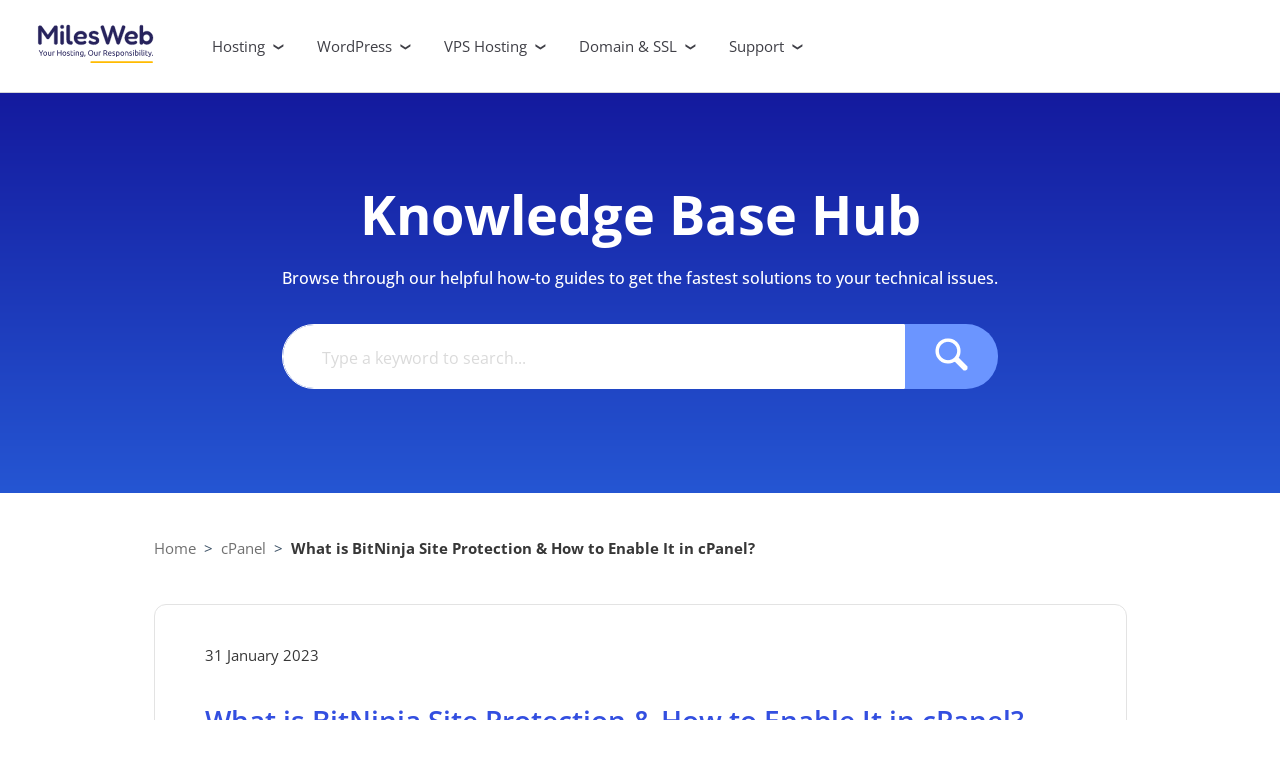

--- FILE ---
content_type: text/html; charset=UTF-8
request_url: https://www.milesweb.co.uk/hosting-faqs/what-is-bitninja-site-protection-how-to-enable-it-in-cpanel/
body_size: 24462
content:

<!DOCTYPE html>
<html lang="en-US">
	<head>
		<meta charset="utf-8">
		<meta name='robots' content='index, follow, max-image-preview:large, max-snippet:-1, max-video-preview:-1' />
	<style>img:is([sizes="auto" i], [sizes^="auto," i]) { contain-intrinsic-size: 3000px 1500px }</style>
	
	<!-- This site is optimized with the Yoast SEO plugin v25.2 - https://yoast.com/wordpress/plugins/seo/ -->
	<title>What is BitNinja Site Protection &amp; How to Enable It in cPanel? | MilesWeb</title>
	<meta name="description" content="BitNinja Site Protection is an all-in-one security solution for websites. Learn how to enable the BitNinja Site Protection in cPanel." />
	<link rel="canonical" href="https://www.milesweb.co.uk/hosting-faqs/what-is-bitninja-site-protection-how-to-enable-it-in-cpanel/" />
	<meta property="og:locale" content="en_GB" />
	<meta property="og:type" content="article" />
	<meta property="og:title" content="What is BitNinja Site Protection &amp; How to Enable It in cPanel? | MilesWeb" />
	<meta property="og:description" content="BitNinja Site Protection is an all-in-one security solution for websites. Learn how to enable the BitNinja Site Protection in cPanel." />
	<meta property="og:url" content="https://www.milesweb.co.uk/hosting-faqs/what-is-bitninja-site-protection-how-to-enable-it-in-cpanel/" />
	<meta property="og:site_name" content="Web Hosting FAQs by MilesWeb" />
	<meta property="article:published_time" content="2023-01-31T06:32:37+00:00" />
	<meta property="article:modified_time" content="2023-01-31T06:32:38+00:00" />
	<meta property="og:image" content="https://www.milesweb.co.uk/hosting-faqs/wp-content/uploads/2023/01/anti-malware.png" />
	<meta name="author" content="Nehal Khatri" />
	<meta name="twitter:label1" content="Written by" />
	<meta name="twitter:data1" content="Nehal Khatri" />
	<meta name="twitter:label2" content="Estimated reading time" />
	<meta name="twitter:data2" content="3 minutes" />
	<script type="application/ld+json" class="yoast-schema-graph">{"@context":"https://schema.org","@graph":[{"@type":"WebPage","@id":"https://www.milesweb.co.uk/hosting-faqs/what-is-bitninja-site-protection-how-to-enable-it-in-cpanel/","url":"https://www.milesweb.co.uk/hosting-faqs/what-is-bitninja-site-protection-how-to-enable-it-in-cpanel/","name":"What is BitNinja Site Protection & How to Enable It in cPanel? | MilesWeb","isPartOf":{"@id":"https://www.milesweb.co.uk/hosting-faqs/#website"},"primaryImageOfPage":{"@id":"https://www.milesweb.co.uk/hosting-faqs/what-is-bitninja-site-protection-how-to-enable-it-in-cpanel/#primaryimage"},"image":{"@id":"https://www.milesweb.co.uk/hosting-faqs/what-is-bitninja-site-protection-how-to-enable-it-in-cpanel/#primaryimage"},"thumbnailUrl":"https://www.milesweb.co.uk/hosting-faqs/wp-content/uploads/2023/01/anti-malware.png","datePublished":"2023-01-31T06:32:37+00:00","dateModified":"2023-01-31T06:32:38+00:00","author":{"@id":"https://www.milesweb.co.uk/hosting-faqs/#/schema/person/0241ea191f60975839d956b6952e0a1d"},"description":"BitNinja Site Protection is an all-in-one security solution for websites. Learn how to enable the BitNinja Site Protection in cPanel.","breadcrumb":{"@id":"https://www.milesweb.co.uk/hosting-faqs/what-is-bitninja-site-protection-how-to-enable-it-in-cpanel/#breadcrumb"},"inLanguage":"en-GB","potentialAction":[{"@type":"ReadAction","target":["https://www.milesweb.co.uk/hosting-faqs/what-is-bitninja-site-protection-how-to-enable-it-in-cpanel/"]}]},{"@type":"ImageObject","inLanguage":"en-GB","@id":"https://www.milesweb.co.uk/hosting-faqs/what-is-bitninja-site-protection-how-to-enable-it-in-cpanel/#primaryimage","url":"https://www.milesweb.co.uk/hosting-faqs/wp-content/uploads/2023/01/anti-malware.png","contentUrl":"https://www.milesweb.co.uk/hosting-faqs/wp-content/uploads/2023/01/anti-malware.png","width":602,"height":228,"caption":"anti malware"},{"@type":"BreadcrumbList","@id":"https://www.milesweb.co.uk/hosting-faqs/what-is-bitninja-site-protection-how-to-enable-it-in-cpanel/#breadcrumb","itemListElement":[{"@type":"ListItem","position":1,"name":"Home","item":"https://www.milesweb.co.uk/hosting-faqs/"},{"@type":"ListItem","position":2,"name":"What is BitNinja Site Protection &#038; How to Enable It in cPanel?"}]},{"@type":"WebSite","@id":"https://www.milesweb.co.uk/hosting-faqs/#website","url":"https://www.milesweb.co.uk/hosting-faqs/","name":"Web Hosting FAQs by MilesWeb","description":"","potentialAction":[{"@type":"SearchAction","target":{"@type":"EntryPoint","urlTemplate":"https://www.milesweb.co.uk/hosting-faqs/?s={search_term_string}"},"query-input":{"@type":"PropertyValueSpecification","valueRequired":true,"valueName":"search_term_string"}}],"inLanguage":"en-GB"},{"@type":"Person","@id":"https://www.milesweb.co.uk/hosting-faqs/#/schema/person/0241ea191f60975839d956b6952e0a1d","name":"Nehal Khatri","image":{"@type":"ImageObject","inLanguage":"en-GB","@id":"https://www.milesweb.co.uk/hosting-faqs/#/schema/person/image/","url":"https://secure.gravatar.com/avatar/736396ef8d8bdecec53ce8851058903e?s=96&d=blank&r=g","contentUrl":"https://secure.gravatar.com/avatar/736396ef8d8bdecec53ce8851058903e?s=96&d=blank&r=g","caption":"Nehal Khatri"},"description":"Nehal is an ardent content writer. She's passionate about crafting content that's simple but adds value. Her insatiable interest in writing has allowed her to explore her skills. She is adept and can write for different types of content formats.","url":"https://www.milesweb.co.uk/hosting-faqs/author/nehal-khatri/"}]}</script>
	<!-- / Yoast SEO plugin. -->


<script type="text/javascript">
/* <![CDATA[ */
window._wpemojiSettings = {"baseUrl":"https:\/\/s.w.org\/images\/core\/emoji\/15.0.3\/72x72\/","ext":".png","svgUrl":"https:\/\/s.w.org\/images\/core\/emoji\/15.0.3\/svg\/","svgExt":".svg","source":{"concatemoji":"https:\/\/www.milesweb.co.uk\/hosting-faqs\/wp-includes\/js\/wp-emoji-release.min.js?ver=6.7.4"}};
/*! This file is auto-generated */
!function(i,n){var o,s,e;function c(e){try{var t={supportTests:e,timestamp:(new Date).valueOf()};sessionStorage.setItem(o,JSON.stringify(t))}catch(e){}}function p(e,t,n){e.clearRect(0,0,e.canvas.width,e.canvas.height),e.fillText(t,0,0);var t=new Uint32Array(e.getImageData(0,0,e.canvas.width,e.canvas.height).data),r=(e.clearRect(0,0,e.canvas.width,e.canvas.height),e.fillText(n,0,0),new Uint32Array(e.getImageData(0,0,e.canvas.width,e.canvas.height).data));return t.every(function(e,t){return e===r[t]})}function u(e,t,n){switch(t){case"flag":return n(e,"\ud83c\udff3\ufe0f\u200d\u26a7\ufe0f","\ud83c\udff3\ufe0f\u200b\u26a7\ufe0f")?!1:!n(e,"\ud83c\uddfa\ud83c\uddf3","\ud83c\uddfa\u200b\ud83c\uddf3")&&!n(e,"\ud83c\udff4\udb40\udc67\udb40\udc62\udb40\udc65\udb40\udc6e\udb40\udc67\udb40\udc7f","\ud83c\udff4\u200b\udb40\udc67\u200b\udb40\udc62\u200b\udb40\udc65\u200b\udb40\udc6e\u200b\udb40\udc67\u200b\udb40\udc7f");case"emoji":return!n(e,"\ud83d\udc26\u200d\u2b1b","\ud83d\udc26\u200b\u2b1b")}return!1}function f(e,t,n){var r="undefined"!=typeof WorkerGlobalScope&&self instanceof WorkerGlobalScope?new OffscreenCanvas(300,150):i.createElement("canvas"),a=r.getContext("2d",{willReadFrequently:!0}),o=(a.textBaseline="top",a.font="600 32px Arial",{});return e.forEach(function(e){o[e]=t(a,e,n)}),o}function t(e){var t=i.createElement("script");t.src=e,t.defer=!0,i.head.appendChild(t)}"undefined"!=typeof Promise&&(o="wpEmojiSettingsSupports",s=["flag","emoji"],n.supports={everything:!0,everythingExceptFlag:!0},e=new Promise(function(e){i.addEventListener("DOMContentLoaded",e,{once:!0})}),new Promise(function(t){var n=function(){try{var e=JSON.parse(sessionStorage.getItem(o));if("object"==typeof e&&"number"==typeof e.timestamp&&(new Date).valueOf()<e.timestamp+604800&&"object"==typeof e.supportTests)return e.supportTests}catch(e){}return null}();if(!n){if("undefined"!=typeof Worker&&"undefined"!=typeof OffscreenCanvas&&"undefined"!=typeof URL&&URL.createObjectURL&&"undefined"!=typeof Blob)try{var e="postMessage("+f.toString()+"("+[JSON.stringify(s),u.toString(),p.toString()].join(",")+"));",r=new Blob([e],{type:"text/javascript"}),a=new Worker(URL.createObjectURL(r),{name:"wpTestEmojiSupports"});return void(a.onmessage=function(e){c(n=e.data),a.terminate(),t(n)})}catch(e){}c(n=f(s,u,p))}t(n)}).then(function(e){for(var t in e)n.supports[t]=e[t],n.supports.everything=n.supports.everything&&n.supports[t],"flag"!==t&&(n.supports.everythingExceptFlag=n.supports.everythingExceptFlag&&n.supports[t]);n.supports.everythingExceptFlag=n.supports.everythingExceptFlag&&!n.supports.flag,n.DOMReady=!1,n.readyCallback=function(){n.DOMReady=!0}}).then(function(){return e}).then(function(){var e;n.supports.everything||(n.readyCallback(),(e=n.source||{}).concatemoji?t(e.concatemoji):e.wpemoji&&e.twemoji&&(t(e.twemoji),t(e.wpemoji)))}))}((window,document),window._wpemojiSettings);
/* ]]> */
</script>
<style id='wp-emoji-styles-inline-css' type='text/css'>

	img.wp-smiley, img.emoji {
		display: inline !important;
		border: none !important;
		box-shadow: none !important;
		height: 1em !important;
		width: 1em !important;
		margin: 0 0.07em !important;
		vertical-align: -0.1em !important;
		background: none !important;
		padding: 0 !important;
	}
</style>
<link rel='stylesheet' id='wp-block-library-css' href='https://www.milesweb.co.uk/hosting-faqs/wp-includes/css/dist/block-library/style.min.css?ver=6.7.4' type='text/css' media='all' />
<style id='classic-theme-styles-inline-css' type='text/css'>
/*! This file is auto-generated */
.wp-block-button__link{color:#fff;background-color:#32373c;border-radius:9999px;box-shadow:none;text-decoration:none;padding:calc(.667em + 2px) calc(1.333em + 2px);font-size:1.125em}.wp-block-file__button{background:#32373c;color:#fff;text-decoration:none}
</style>
<style id='global-styles-inline-css' type='text/css'>
:root{--wp--preset--aspect-ratio--square: 1;--wp--preset--aspect-ratio--4-3: 4/3;--wp--preset--aspect-ratio--3-4: 3/4;--wp--preset--aspect-ratio--3-2: 3/2;--wp--preset--aspect-ratio--2-3: 2/3;--wp--preset--aspect-ratio--16-9: 16/9;--wp--preset--aspect-ratio--9-16: 9/16;--wp--preset--color--black: #000000;--wp--preset--color--cyan-bluish-gray: #abb8c3;--wp--preset--color--white: #ffffff;--wp--preset--color--pale-pink: #f78da7;--wp--preset--color--vivid-red: #cf2e2e;--wp--preset--color--luminous-vivid-orange: #ff6900;--wp--preset--color--luminous-vivid-amber: #fcb900;--wp--preset--color--light-green-cyan: #7bdcb5;--wp--preset--color--vivid-green-cyan: #00d084;--wp--preset--color--pale-cyan-blue: #8ed1fc;--wp--preset--color--vivid-cyan-blue: #0693e3;--wp--preset--color--vivid-purple: #9b51e0;--wp--preset--gradient--vivid-cyan-blue-to-vivid-purple: linear-gradient(135deg,rgba(6,147,227,1) 0%,rgb(155,81,224) 100%);--wp--preset--gradient--light-green-cyan-to-vivid-green-cyan: linear-gradient(135deg,rgb(122,220,180) 0%,rgb(0,208,130) 100%);--wp--preset--gradient--luminous-vivid-amber-to-luminous-vivid-orange: linear-gradient(135deg,rgba(252,185,0,1) 0%,rgba(255,105,0,1) 100%);--wp--preset--gradient--luminous-vivid-orange-to-vivid-red: linear-gradient(135deg,rgba(255,105,0,1) 0%,rgb(207,46,46) 100%);--wp--preset--gradient--very-light-gray-to-cyan-bluish-gray: linear-gradient(135deg,rgb(238,238,238) 0%,rgb(169,184,195) 100%);--wp--preset--gradient--cool-to-warm-spectrum: linear-gradient(135deg,rgb(74,234,220) 0%,rgb(151,120,209) 20%,rgb(207,42,186) 40%,rgb(238,44,130) 60%,rgb(251,105,98) 80%,rgb(254,248,76) 100%);--wp--preset--gradient--blush-light-purple: linear-gradient(135deg,rgb(255,206,236) 0%,rgb(152,150,240) 100%);--wp--preset--gradient--blush-bordeaux: linear-gradient(135deg,rgb(254,205,165) 0%,rgb(254,45,45) 50%,rgb(107,0,62) 100%);--wp--preset--gradient--luminous-dusk: linear-gradient(135deg,rgb(255,203,112) 0%,rgb(199,81,192) 50%,rgb(65,88,208) 100%);--wp--preset--gradient--pale-ocean: linear-gradient(135deg,rgb(255,245,203) 0%,rgb(182,227,212) 50%,rgb(51,167,181) 100%);--wp--preset--gradient--electric-grass: linear-gradient(135deg,rgb(202,248,128) 0%,rgb(113,206,126) 100%);--wp--preset--gradient--midnight: linear-gradient(135deg,rgb(2,3,129) 0%,rgb(40,116,252) 100%);--wp--preset--font-size--small: 13px;--wp--preset--font-size--medium: 20px;--wp--preset--font-size--large: 36px;--wp--preset--font-size--x-large: 42px;--wp--preset--spacing--20: 0.44rem;--wp--preset--spacing--30: 0.67rem;--wp--preset--spacing--40: 1rem;--wp--preset--spacing--50: 1.5rem;--wp--preset--spacing--60: 2.25rem;--wp--preset--spacing--70: 3.38rem;--wp--preset--spacing--80: 5.06rem;--wp--preset--shadow--natural: 6px 6px 9px rgba(0, 0, 0, 0.2);--wp--preset--shadow--deep: 12px 12px 50px rgba(0, 0, 0, 0.4);--wp--preset--shadow--sharp: 6px 6px 0px rgba(0, 0, 0, 0.2);--wp--preset--shadow--outlined: 6px 6px 0px -3px rgba(255, 255, 255, 1), 6px 6px rgba(0, 0, 0, 1);--wp--preset--shadow--crisp: 6px 6px 0px rgba(0, 0, 0, 1);}:where(.is-layout-flex){gap: 0.5em;}:where(.is-layout-grid){gap: 0.5em;}body .is-layout-flex{display: flex;}.is-layout-flex{flex-wrap: wrap;align-items: center;}.is-layout-flex > :is(*, div){margin: 0;}body .is-layout-grid{display: grid;}.is-layout-grid > :is(*, div){margin: 0;}:where(.wp-block-columns.is-layout-flex){gap: 2em;}:where(.wp-block-columns.is-layout-grid){gap: 2em;}:where(.wp-block-post-template.is-layout-flex){gap: 1.25em;}:where(.wp-block-post-template.is-layout-grid){gap: 1.25em;}.has-black-color{color: var(--wp--preset--color--black) !important;}.has-cyan-bluish-gray-color{color: var(--wp--preset--color--cyan-bluish-gray) !important;}.has-white-color{color: var(--wp--preset--color--white) !important;}.has-pale-pink-color{color: var(--wp--preset--color--pale-pink) !important;}.has-vivid-red-color{color: var(--wp--preset--color--vivid-red) !important;}.has-luminous-vivid-orange-color{color: var(--wp--preset--color--luminous-vivid-orange) !important;}.has-luminous-vivid-amber-color{color: var(--wp--preset--color--luminous-vivid-amber) !important;}.has-light-green-cyan-color{color: var(--wp--preset--color--light-green-cyan) !important;}.has-vivid-green-cyan-color{color: var(--wp--preset--color--vivid-green-cyan) !important;}.has-pale-cyan-blue-color{color: var(--wp--preset--color--pale-cyan-blue) !important;}.has-vivid-cyan-blue-color{color: var(--wp--preset--color--vivid-cyan-blue) !important;}.has-vivid-purple-color{color: var(--wp--preset--color--vivid-purple) !important;}.has-black-background-color{background-color: var(--wp--preset--color--black) !important;}.has-cyan-bluish-gray-background-color{background-color: var(--wp--preset--color--cyan-bluish-gray) !important;}.has-white-background-color{background-color: var(--wp--preset--color--white) !important;}.has-pale-pink-background-color{background-color: var(--wp--preset--color--pale-pink) !important;}.has-vivid-red-background-color{background-color: var(--wp--preset--color--vivid-red) !important;}.has-luminous-vivid-orange-background-color{background-color: var(--wp--preset--color--luminous-vivid-orange) !important;}.has-luminous-vivid-amber-background-color{background-color: var(--wp--preset--color--luminous-vivid-amber) !important;}.has-light-green-cyan-background-color{background-color: var(--wp--preset--color--light-green-cyan) !important;}.has-vivid-green-cyan-background-color{background-color: var(--wp--preset--color--vivid-green-cyan) !important;}.has-pale-cyan-blue-background-color{background-color: var(--wp--preset--color--pale-cyan-blue) !important;}.has-vivid-cyan-blue-background-color{background-color: var(--wp--preset--color--vivid-cyan-blue) !important;}.has-vivid-purple-background-color{background-color: var(--wp--preset--color--vivid-purple) !important;}.has-black-border-color{border-color: var(--wp--preset--color--black) !important;}.has-cyan-bluish-gray-border-color{border-color: var(--wp--preset--color--cyan-bluish-gray) !important;}.has-white-border-color{border-color: var(--wp--preset--color--white) !important;}.has-pale-pink-border-color{border-color: var(--wp--preset--color--pale-pink) !important;}.has-vivid-red-border-color{border-color: var(--wp--preset--color--vivid-red) !important;}.has-luminous-vivid-orange-border-color{border-color: var(--wp--preset--color--luminous-vivid-orange) !important;}.has-luminous-vivid-amber-border-color{border-color: var(--wp--preset--color--luminous-vivid-amber) !important;}.has-light-green-cyan-border-color{border-color: var(--wp--preset--color--light-green-cyan) !important;}.has-vivid-green-cyan-border-color{border-color: var(--wp--preset--color--vivid-green-cyan) !important;}.has-pale-cyan-blue-border-color{border-color: var(--wp--preset--color--pale-cyan-blue) !important;}.has-vivid-cyan-blue-border-color{border-color: var(--wp--preset--color--vivid-cyan-blue) !important;}.has-vivid-purple-border-color{border-color: var(--wp--preset--color--vivid-purple) !important;}.has-vivid-cyan-blue-to-vivid-purple-gradient-background{background: var(--wp--preset--gradient--vivid-cyan-blue-to-vivid-purple) !important;}.has-light-green-cyan-to-vivid-green-cyan-gradient-background{background: var(--wp--preset--gradient--light-green-cyan-to-vivid-green-cyan) !important;}.has-luminous-vivid-amber-to-luminous-vivid-orange-gradient-background{background: var(--wp--preset--gradient--luminous-vivid-amber-to-luminous-vivid-orange) !important;}.has-luminous-vivid-orange-to-vivid-red-gradient-background{background: var(--wp--preset--gradient--luminous-vivid-orange-to-vivid-red) !important;}.has-very-light-gray-to-cyan-bluish-gray-gradient-background{background: var(--wp--preset--gradient--very-light-gray-to-cyan-bluish-gray) !important;}.has-cool-to-warm-spectrum-gradient-background{background: var(--wp--preset--gradient--cool-to-warm-spectrum) !important;}.has-blush-light-purple-gradient-background{background: var(--wp--preset--gradient--blush-light-purple) !important;}.has-blush-bordeaux-gradient-background{background: var(--wp--preset--gradient--blush-bordeaux) !important;}.has-luminous-dusk-gradient-background{background: var(--wp--preset--gradient--luminous-dusk) !important;}.has-pale-ocean-gradient-background{background: var(--wp--preset--gradient--pale-ocean) !important;}.has-electric-grass-gradient-background{background: var(--wp--preset--gradient--electric-grass) !important;}.has-midnight-gradient-background{background: var(--wp--preset--gradient--midnight) !important;}.has-small-font-size{font-size: var(--wp--preset--font-size--small) !important;}.has-medium-font-size{font-size: var(--wp--preset--font-size--medium) !important;}.has-large-font-size{font-size: var(--wp--preset--font-size--large) !important;}.has-x-large-font-size{font-size: var(--wp--preset--font-size--x-large) !important;}
:where(.wp-block-post-template.is-layout-flex){gap: 1.25em;}:where(.wp-block-post-template.is-layout-grid){gap: 1.25em;}
:where(.wp-block-columns.is-layout-flex){gap: 2em;}:where(.wp-block-columns.is-layout-grid){gap: 2em;}
:root :where(.wp-block-pullquote){font-size: 1.5em;line-height: 1.6;}
</style>
<link rel='stylesheet' id='style-css' href='https://www.milesweb.co.uk/hosting-faqs/wp-content/themes/kbthemeone/style.css?ver=1.0.0.2' type='text/css' media='all' />
<style id='akismet-widget-style-inline-css' type='text/css'>

			.a-stats {
				--akismet-color-mid-green: #357b49;
				--akismet-color-white: #fff;
				--akismet-color-light-grey: #f6f7f7;

				max-width: 350px;
				width: auto;
			}

			.a-stats * {
				all: unset;
				box-sizing: border-box;
			}

			.a-stats strong {
				font-weight: 600;
			}

			.a-stats a.a-stats__link,
			.a-stats a.a-stats__link:visited,
			.a-stats a.a-stats__link:active {
				background: var(--akismet-color-mid-green);
				border: none;
				box-shadow: none;
				border-radius: 8px;
				color: var(--akismet-color-white);
				cursor: pointer;
				display: block;
				font-family: -apple-system, BlinkMacSystemFont, 'Segoe UI', 'Roboto', 'Oxygen-Sans', 'Ubuntu', 'Cantarell', 'Helvetica Neue', sans-serif;
				font-weight: 500;
				padding: 12px;
				text-align: center;
				text-decoration: none;
				transition: all 0.2s ease;
			}

			/* Extra specificity to deal with TwentyTwentyOne focus style */
			.widget .a-stats a.a-stats__link:focus {
				background: var(--akismet-color-mid-green);
				color: var(--akismet-color-white);
				text-decoration: none;
			}

			.a-stats a.a-stats__link:hover {
				filter: brightness(110%);
				box-shadow: 0 4px 12px rgba(0, 0, 0, 0.06), 0 0 2px rgba(0, 0, 0, 0.16);
			}

			.a-stats .count {
				color: var(--akismet-color-white);
				display: block;
				font-size: 1.5em;
				line-height: 1.4;
				padding: 0 13px;
				white-space: nowrap;
			}
		
</style>
<link rel='stylesheet' id='tablepress-default-css' href='https://www.milesweb.co.uk/hosting-faqs/wp-content/plugins/tablepress/css/build/default.css?ver=3.1.3' type='text/css' media='all' />
<link rel="https://api.w.org/" href="https://www.milesweb.co.uk/hosting-faqs/wp-json/" /><link rel="alternate" title="JSON" type="application/json" href="https://www.milesweb.co.uk/hosting-faqs/wp-json/wp/v2/posts/14656" /><link rel="EditURI" type="application/rsd+xml" title="RSD" href="https://www.milesweb.co.uk/hosting-faqs/xmlrpc.php?rsd" />
<meta name="generator" content="WordPress 6.7.4" />
<link rel='shortlink' href='https://www.milesweb.co.uk/hosting-faqs/?p=14656' />
<link rel="alternate" title="oEmbed (JSON)" type="application/json+oembed" href="https://www.milesweb.co.uk/hosting-faqs/wp-json/oembed/1.0/embed?url=https%3A%2F%2Fwww.milesweb.co.uk%2Fhosting-faqs%2Fwhat-is-bitninja-site-protection-how-to-enable-it-in-cpanel%2F" />
<link rel="alternate" title="oEmbed (XML)" type="text/xml+oembed" href="https://www.milesweb.co.uk/hosting-faqs/wp-json/oembed/1.0/embed?url=https%3A%2F%2Fwww.milesweb.co.uk%2Fhosting-faqs%2Fwhat-is-bitninja-site-protection-how-to-enable-it-in-cpanel%2F&#038;format=xml" />
<!-- Global site tag (gtag.js) - Google Analytics -->
<script async src="https://www.googletagmanager.com/gtag/js?id=UA-34554086-10"></script>
<script>
  window.dataLayer = window.dataLayer || [];
  function gtag(){dataLayer.push(arguments);}
  gtag('js', new Date());

  gtag('config', 'UA-34554086-10');
</script>				<link rel="shortcut icon" href="https://www.milesweb.co.uk/img-assets/mw-uk/favicon-milesweb-uk.ico">
		<link rel="stylesheet" href="https://use.fontawesome.com/releases/v5.4.1/css/all.css">
		<script src="https://ajax.googleapis.com/ajax/libs/jquery/3.3.1/jquery.min.js"></script>
		<link rel="stylesheet" href="https://www.milesweb.co.uk/styles/open-sans.css">
		<link rel="stylesheet" href="/hosting-faqs/wp-includes/css/kbstyle.css?v=20251125095006">
		<script src="https://www.milesweb.co.uk/jscript/slick1.min.js"></script>
		<meta name="viewport" content="width=device-width, initial-scale=1, maximum-scale=1">
		<link rel="alternate" href="https://www.milesweb.com/hosting-faqs/what-is-bitninja-site-protection-how-to-enable-it-in-cpanel/" hreflang="en-US" />
		<link rel="alternate" href="https://www.milesweb.in/hosting-faqs/what-is-bitninja-site-protection-how-to-enable-it-in-cpanel/" hreflang="en-IN" />
		<link rel="alternate" href="https://www.milesweb.co.uk/hosting-faqs/what-is-bitninja-site-protection-how-to-enable-it-in-cpanel/" hreflang="en-GB" />
				        <link rel="stylesheet" href="/blog/wp-includes/css/mw-header-footer.css?v=20251125095006">
		<style>.mw-menu-dropdown{position:relative !important;}
.mw-submenu1 .mw-h3{font-weight:500;font-size:20px;padding:20px 20px 0}
.mw-submenu{display:none;right:0;box-shadow: 1px -1px 18px 3px rgba(0, 0, 0, 0.15);position:absolute;z-index:400;border-radius:11px;background:#fff;width:100%;transform:translate(-44%,0);top:94%;animation:slideDown .2s ease-in-out;min-width: max-content;left:45%;padding:15px 20px 25px;border:none;}
.mw-sub-content-li{padding:12px 25px 12px;cursor: pointer;}
.mw-sub-content-lnk{font-weight:700;margin-bottom: 12px;}
.mw-sub-content-li:hover{background:#7de7ff36;border-radius:8px}
.mw-sub-content-li p{color:#8E8D91;font-size:14px ;width:max-content}
.mw-menu-tabs:before{content:'';position:absolute;bottom:-11px;border:1px solid transparent;opacity:0;left:50%;margin-left:-8px;transform:rotate(45deg);background:#fff;height:28px;width:28px;box-shadow:-4px -3px 10px 0 rgb(0 0 0 / 5%);border-radius:10px 0 0 0;z-index:402}
.mw-menu-active .mw-menu-tabs:before{animation:slideDown .2s ease-in-out;opacity:1}
.mw-submenu-p{font-size:14px;color:#3b3b55}
.drop-link-sup-tt {display: inline-block;color: var(--ttl_clr);background: var(--offer_bg);vertical-align: middle;font-size: 11px;padding: 3px 6px;border-radius: 20px;font-weight: 500;margin-left: 2px;text-transform: uppercase;}

@media (max-width: 1152px) {.mw-menu-tabs {padding: 30px 20px;}.mw-menu-tab-dwn{top: 34px;}}
@media(max-width:991px){.mw-submenu{ box-shadow: unset;border-top: 1px solid #cfdfea; border-bottom: 1px solid #cfdfea; border-radius: 0; transform: unset; left: 0;height:auto}
.mw-menu-tabs:before{left: 12%;margin-left: -22px;z-index: 0}.mw-menu-tabs{padding: 16px 30px}.mw-menu-tab-dwn{top: 22px}}
.new-tag2 {position: absolute;top: 10px;right: 33%;padding: 5px 12px;background: var(--azure_clr);border-radius: 5px;color: #fff;animation: MoveUpDown 1s ease-in-out infinite alternate-reverse both;}
@media(max-width:991px){.new-tag2{top: 15px;right:unset;}}
@media (min-width: 1132px) and (max-width: 1195px) {.mw-menu {padding: 0 4px;}}
@media (min-width: 991px) and (max-width: 1260px) {.mw-menu-tabs {padding: 38px 16px !important}.mw-menu-tab-dwn {top: 42px}}
/* .mw-menu-left-2 {justify-content: end;} */

/* DELETE Inc navigation Header style  */
.plan-col:before {content: '';display: block;position: absolute;left: 0;top: 0;height: 48px;right: 0;background: #fff;border-radius: 16px 16px 0 0;}
.plan-col:hover{transform: scale(1.02);box-shadow: 0 0 15px #b7d3f3;position: relative;z-index: 100 !important;}
.plan-btn:hover{background: #026AD3;color: #fff;}
.plan-max-value:before{content: 'MAX VALUE';background: #0099ff;color: #fff;position: absolute;top: -42px;right: 0;width: 100%;z-index: -1;text-align: center;padding-top: 10px;height: 50px;border-radius: 16px 16px 0 0;letter-spacing: 1px;font-size: 16px;font-weight: 500;}
.plan-subt-list > span{display:inline-block;padding-bottom:4px;}

.mw-menu-right-call{color:var(--gray_clr);position:relative}@media (max-width:1144px){.mw-menu-right-li.pl-22{padding-left:10px}}@media (max-width:997px){.mw-menu-right-li.pl-22{padding-left:5px}}
/* Flag Dropdowns  */
.mw_user_icon{display: inline-block;padding: 0 8px 0 5px}@media(min-width:991px){.mw_user_icon{display:none;}}
.li{list-style: none !important;margin: 0 !important;}
.mw-menu-web-builder{
	padding-right:10px !important;
}
    .mw-ftr-pm_logo{ height: 30px; margin: 0px} .mw-ftr-pm_logo img{ object-fit: contain;}
    .mw-ftr-wrapr{ max-width:unset; display: flex; flex-flow: row wrap; justify-content: end; align-items: center; width: 100%;}
    @media(max-width: 991px){.mw_user_icon{border: 1px solid #123455;color: #123455;padding: 16px;margin: 100px 30px 20px;text-align: center;width: 100%;border-radius: 10px;font-weight: 600;}
    .mw-navigation-show-ul{padding-bottom:100%;}
    .mw-menu-tabs{font-weight: 600;}}
    @media (max-width: 950px) {.mw-ftr-pm_logo {height: 40px;width: 60px;margin: 0px;}.mw-ftr-wrapr{display: flex;flex-wrap: wrap;gap: 8px;margin-bottom: 24px;justify-content: start;}.mw-ftr-pm_logo img{object-fit: contain;}}
    @media (max-width: 1001px){.mw-menu {padding: 15px 18px}}
</style>
</head>
<body>
<header class="na-bodywrap na-menu-fix">
		<div class="mw-menu">
			<div class="mw-menu-container">
				<div class="mw-menu-row">
					<div class="mw-menu-mncol-7 mw-menu-mncol-1">
						<div class="mw-menu-left">
							<div class="mw-menu-logo">
								<a class="mw-menu-logo-a" href="https://www.milesweb.co.uk/">
									<img class="mw-menu-logo-1" src="/assets/images/home/mw-logo.svg" alt="Web Hosting | MilesWeb" title="Web Hosting | MilesWeb">
								</a>
							</div>
							<div class="mw-menu-left-2">
								<div id="navigation" class="mw-navigation-show">
								<ul class="mw-navigation-show-ul">
                                    <li class="mw-menu-dropdown"><div class="mw-menu-tabs">Hosting <span class="mw-menu-tab-dwn">&#10094;</span></div>
										<div class="mw-submenu">
											<div class="mw-submenu1">
												<div class="mw-row">
													<div class="mw-col">
														<ul class="mw-sub-content-ul">
                                                            <li class="mw-sub-content-li" onclick="navigateTo(event)">
                                                                <a class="mw-sub-content-lnk" href="https://www.milesweb.co.uk/hosting/web-hosting">Web Hosting</a>
                                                                <span class="drop-link-sup-tt">80% OFF</span>
                                                                <p>For new and small business websites</p>
                                                            </li>
                                                            <li class="mw-sub-content-li" onclick="navigateTo(event)">
                                                                <a class="mw-sub-content-lnk" href="https://www.milesweb.co.uk/hosting/cloud-hosting/">Cloud Hosting</a>
                                                                <span class="drop-link-sup-tt">PREMIUM</span>
                                                                <p>Best for rapidly growing websites</p>
                                                            </li>
                                                            <li class="mw-sub-content-li" onclick="navigateTo(event)">
                                                                <a class="mw-sub-content-lnk" href="https://www.milesweb.co.uk/hosting/reseller-hosting/">Reseller Hosting</a>
                                                                <p>Perfect for reselling hosting services</p>
                                                            </li>
                                                            <li class="mw-sub-content-li" onclick="navigateTo(event)">
                                                                <a class="mw-sub-content-lnk" href="https://www.milesweb.co.uk/hosting/cpanel-hosting">cPanel Hosting</a>
                                                                <p>Deploy and manage node.js apps</p>
                                                            </li>
                                                            <li class="mw-sub-content-li" onclick="navigateTo(event)">
                                                                <a class="mw-sub-content-lnk" href="https://www.milesweb.co.uk/ai-website-builder">Website Builder</a>
                                                                <p>No coding, just smart AI design</p>
                                                            </li>
														</ul>
													</div>
												</div>
											</div>
										</div>
									</li>
									<li class="mw-menu-dropdown"><div class="mw-menu-tabs">WordPress <span class="mw-menu-tab-dwn">&#10094;</span></div>
										<div class="mw-submenu">
											<div class="mw-submenu1">
												<div class="mw-row">
													<div class="mw-col">
														<ul class="mw-sub-content-ul">
															<li class="mw-sub-content-li" onclick="navigateTo(event)">
                                                                <a class="mw-sub-content-lnk" href="https://www.milesweb.co.uk/hosting/wordpress-hosting/managed-wordpress-hosting">Enterprise Hosting</a>
                                                                <span class="drop-link-sup-tt">Free Trial</span>
                                                                <p>Hosting for agencies and high-traffic websites</p>
                                                            </li>
                                                            <li class="mw-sub-content-li" onclick="navigateTo(event)">
                                                                <a class="mw-sub-content-lnk" href="https://www.milesweb.co.uk/hosting/wordpress-hosting/">WordPress Hosting</a>
                                                                <p>For new and growing WordPress sites</p>
                                                            </li>
														</ul>
													</div>
												</div>
											</div>
										</div>
									</li>
									
									<li class="mw-menu-dropdown"><div class="mw-menu-tabs">VPS Hosting <span class="mw-menu-tab-dwn">&#10094;</span></div>
										<div class="mw-submenu">
											<div class="mw-submenu1">
												<div class="mw-row">
													<div class="mw-col">
														<ul class="mw-sub-content-ul">
                                                            <li class="mw-sub-content-li" onclick="navigateTo(event)">
                                                                <a class="mw-sub-content-lnk" href="https://www.milesweb.co.uk/hosting/vps-hosting/">VPS Hosting</a>
                                                                <span class="drop-link-sup-tt"> 51% OFF</span>
                                                                <p>For more power and control</p>
                                                            </li>
                                                            <li class="mw-sub-content-li" onclick="navigateTo(event)">
                                                                <a class="mw-sub-content-lnk" href="https://www.milesweb.co.uk/hosting/vps-hosting/managed-vps-hosting">Managed VPS Hosting</a>
                                                                <p>We manage your VPS for you</p>
                                                            </li>
                                                            <li class="mw-sub-content-li" onclick="navigateTo(event)">
                                                                <a class="mw-sub-content-lnk" href="https://www.milesweb.co.uk/hosting/vps-hosting/windows-vps">Windows VPS</a>
                                                                <p>Ideal for ASP.NET and Windows apps</p>
                                                            </li>
														</ul>
													</div>
												</div>
											</div>
										</div>
									</li>
									<li class="mw-menu-dropdown"><div class="mw-menu-tabs">Domain & SSL <span class="mw-menu-tab-dwn">&#10094;</span></div>
										<div class="mw-submenu">
											<div class="mw-submenu1">
												<div class="mw-row">
													<div class="mw-col">
														<ul class="mw-sub-content-ul">
															<li class="mw-sub-content-li" onclick="navigateTo(event)">
																<a class="mw-sub-content-lnk" href="https://www.milesweb.co.uk/domains/">Domain</a>
																<p>Register your domain name</p>
															</li>
															<li class="mw-sub-content-li" onclick="navigateTo(event)">
																<a class="mw-sub-content-lnk" href="https://www.milesweb.co.uk/ssl-certificates.php">SSL Certificate</a>
																<p>Secure with Let’s Encrypt</p>
															</li>
														</ul>
													</div>
												</div>
											</div>
										</div>
									</li>
                                    <li class="mw-menu-dropdown">
                                        <div class="mw-menu-tabs">Support <span class="mw-menu-tab-dwn">&#10094;</span></div>
                                        <div class="mw-submenu">
                                            <div class="mw-submenu1">
                                                <div class="mw-row">
                                                    <div class="mw-col">
                                                        <ul class="mw-sub-content-ul">
                                                            <li class="mw-sub-content-li" onclick="navigateTo(event)">
                                                                <a class="mw-sub-content-lnk" href="https://www.milesweb.co.uk/hosting-faqs/">Knowledge Base</a>
                                                                <p>Find instant answers and solutions</p>
                                                            </li>
                                                            <li class="mw-sub-content-li" onclick="navigateTo(event)">
                                                                <a class="mw-sub-content-lnk" href="https://www.milesweb.co.uk/contact.php">Contact</a>
                                                                <p>Reach our support team anytime</p>
                                                            </li>
                                                        </ul>
                                                    </div>
                                                </div>
                                            </div>
                                        </div>
                                    </li>
								</ul>
								</div>
								</div>
								<div class="mw-menu-right">
									<ul class="mw-menu-right-ul">
										<li class="mw_menu_toggle mw-menu-right-li">
											<div class="mw-navigation-toggle"><span></span><span></span><span></span></div>
										</li>
									</ul>
								</div>
							</div>
						</div>
					</div>
				</div>
			</div>
		</header>
	<section class="hfq-wrapper dflex">
	<div class="container">
		<div class="txt-cntr">
			<div class="hfq-title fff">Knowledge Base Hub</div>
			<p class="hfq-p fff">Browse through our helpful how-to guides to get the fastest solutions to your technical issues.</p>
			<form class="do-search-box input-group" method="get" action="https://www.milesweb.co.uk/hosting-faqs">
				<input type="text" name="s" class="form-control rounded" placeholder="Type a keyword to search..." value="" aria-label="Search" aria-describedby="search-addon" />
				<button type="submit" class="btn btn-outline-primary" value="Search"><img class="img-fluid mx-img" src="/hosting-faqs/wp-includes/img/search-icon.png" alt=""></button>
			</form>
		</div>
	</div>
</section>
<style>
.copy-code-button{border:0;cursor:pointer;position:absolute;top:20px;right:20px;background:unset;z-index:1} 
.wp-block-code{position:relative} 
.wp-block-code code{overflow-x:auto;display:block;font-family:inherit;overflow-wrap:break-word;white-space:pre-wrap;background:#232c34;letter-spacing:1px;padding:20px;border-radius:14px;margin-bottom:20px;font-weight:300;color: #54DF2D} 
.wp-block-code::before{content:"Copied!";position:absolute;top:0;top: 25px;right: 35px;color:#CDCDCD;opacity:0;transition:all .5s ease-out;font-size:12px;pointer-events:none;transform:translateX(-50%)} 
.wp-block-code.copied::before{opacity:1;transform:translateX(-50%)}
</style>

<div class="bodywrap">
<section class="sections-space pb-0">
        <div class="cat-container">
            <div class="row">
<div class="brdcrmb"><a class="brdcrmb_itm " href="https://www.milesweb.co.uk/hosting-faqs/" rel="v:url" property="v:title">Home</a>&nbsp &#x3E &nbsp<span typeof="v:Breadcrumb"><a rel="v:url" property="v:title" href="https://www.milesweb.co.uk/hosting-faqs/category/cpanel-faq/">cPanel</a></span>&nbsp &#x3E &nbsp<span class="current brdcrmb_lnk_active">What is BitNinja Site Protection &#038; How to Enable It in cPanel?</span></div><!-- .breadcrumbs -->   </div>
     </div>
</section>
</div>
<div class="post-edit-link-wrapper"></div>
               <!-- <a id="backtotop-btn"><img src="/img-assets/blog-design/top-scroll.png" alt="Top Scroll"></a> -->
<section class="sections-space">
    <div class="cat-container">
        <div class="row">
            <div class="art-box">
                <div class="article-date">31 January 2023</div>
                <div class="article-title-box">
                    <h1 class="article-title">What is BitNinja Site Protection &#038; How to Enable It in cPanel?</h1>
                </div>
                <div class="article-tm-box">
                <div class="article-time"><span class="article-time-watch-spin">
                        <svg class="vm" xmlns="http://www.w3.org/2000/svg" width="13" height="13" viewBox="0 0 13 13" fill="none"><path d="M4.89497 0.143481C4.5903 0.21457 3.96066 0.468458 3.47319 0.702036C2.22406 1.32152 1.29991 2.26599 0.680421 3.55574C0.132022 4.68301 0 5.27203 0 6.49069C0 7.70936 0.132022 8.29838 0.680421 9.42564C1.32022 10.756 2.23422 11.67 3.56459 12.3098C4.69186 12.8582 5.28088 12.9902 6.49954 12.9902C7.71821 12.9902 8.30723 12.8582 9.43449 12.3098C10.1962 11.9442 10.5313 11.7106 11.1203 11.1115C11.7195 10.5224 11.9531 10.1873 12.3187 9.42564C12.8671 8.29838 12.9991 7.70936 12.9991 6.49069C12.9991 5.27203 12.8671 4.68301 12.3187 3.55574C11.6789 2.22537 10.7649 1.31137 9.43449 0.671569C8.90641 0.417681 8.23614 0.163792 7.94163 0.102859C7.23074 -0.0494738 5.56523 -0.0291634 4.89497 0.143481ZM7.56588 1.05748C9.57667 1.47386 11.2625 3.03781 11.8414 5.01814C12.0749 5.82043 12.0749 7.16096 11.8414 7.96324C11.2625 9.94357 9.57667 11.5075 7.56588 11.9239C6.67219 12.1067 6.3269 12.1067 5.43321 11.9239C3.42242 11.5075 1.7366 9.94357 1.15773 7.96324C0.924154 7.16096 0.924154 5.82043 1.15773 5.01814C1.7366 3.05812 3.41226 1.48401 5.38243 1.06763C6.24566 0.87468 6.70265 0.87468 7.56588 1.05748Z" fill="#373737"/><path d="M5.95155 2.75354C5.81953 2.93634 5.78906 3.33241 5.78906 4.94714C5.78906 6.10487 5.82968 6.9884 5.89062 7.11027C5.99217 7.29307 6.1242 7.30322 8.05375 7.30322C10.2169 7.30322 10.3591 7.27276 10.3591 6.84622C10.3591 6.42985 10.1966 6.38922 8.45997 6.38922H6.80462V4.56123C6.80462 2.86525 6.79446 2.73323 6.61166 2.63168C6.30699 2.46919 6.1242 2.50981 5.95155 2.75354Z" fill="#373737"/></svg>
                        &nbsp;</span><span class="article-time-count">2 min</span>
                        <div class="art-dline"></div>
                        <span class="article-share">
                        <svg class="vm" xmlns="http://www.w3.org/2000/svg" width="16" height="18" viewBox="0 0 16 18" fill="none"><path d="M11.9032 17.6558C10.7829 17.0754 10.297 16.2655 10.297 14.9562L10.3105 13.9978L8.11029 12.621L5.89662 11.2577L5.39719 11.5952C4.74928 12.0406 4.43883 12.1081 3.46697 12.0406C1.94169 11.9326 0.902344 10.7853 0.902344 9.23302C0.902344 7.68074 1.94169 6.53341 3.46697 6.42543C4.43883 6.35794 4.74928 6.42543 5.39719 6.87086L5.89662 7.20831L8.11029 5.84501L10.3105 4.46821L10.297 3.50985C10.297 2.37602 10.4994 1.91708 11.3093 1.21519C11.9572 0.675266 12.4567 0.540286 13.5365 0.621274C14.4679 0.702262 15.2643 1.22869 15.7232 2.07906C15.9931 2.60548 16.0336 2.82145 15.9796 3.60434C15.9122 4.73817 15.4532 5.46707 14.5489 5.953C13.5365 6.47942 12.0922 6.34444 11.2688 5.62904C11.0664 5.45357 10.8234 5.56155 8.82569 6.80337L6.61201 8.16667L6.62551 9.23302L6.63901 10.3129L8.82569 11.6627L11.0124 13.0125L11.5118 12.675C12.1732 12.2296 12.4837 12.1621 13.4555 12.2296C15.0483 12.3376 15.9527 13.3904 15.9527 15.1317C15.9527 15.982 15.9122 16.1575 15.5477 16.6704C14.9808 17.4668 14.1709 17.8718 13.1316 17.8718C12.6456 17.8718 12.1327 17.7773 11.9032 17.6558ZM13.7795 16.6029C14.4544 16.3195 14.8053 15.7931 14.8053 15.0237C14.8053 14.4838 14.7378 14.3083 14.3599 13.9168C14.0899 13.6199 13.739 13.4039 13.4285 13.3499C12.4972 13.1744 11.4308 14.0923 11.4308 15.0642C11.4308 15.5636 11.8897 16.279 12.3892 16.549C12.9291 16.8459 13.1856 16.8459 13.7795 16.6029ZM4.56031 10.6908C5.51867 10.1644 5.76164 8.93606 5.05974 8.19367C4.31735 7.38379 3.43997 7.3028 2.67059 7.9642C1.69873 8.77409 1.94169 10.2724 3.12952 10.7988C3.69644 11.0553 3.9664 11.0283 4.56031 10.6908ZM13.7795 4.99464C14.4274 4.72468 14.8053 4.13076 14.8053 3.36137C14.8053 2.82145 14.7378 2.65948 14.3599 2.28153C13.793 1.71461 13.1181 1.56614 12.4702 1.87659C11.1878 2.484 11.1204 4.26574 12.3622 4.91365C12.9561 5.2241 13.1991 5.2376 13.7795 4.99464Z" fill="#373737"/></svg>
                        </span>
                        <span class="kb-scl-shr"><!--social media share icons-->
                            
			<a class="facebook-clr"
				onclick="
				window.open('http://www.facebook.com/sharer.php?u=https://www.milesweb.co.uk/hosting-faqs/what-is-bitninja-site-protection-how-to-enable-it-in-cpanel/; ?>',
				'sharer','toolbar=0,status=0,width=800,height=400,top=50,left=200'
				)"
				title="Share on facebook"><i class="fab fa-facebook-f"></i>
			</a>
			<a class="twitter-clr"
				onclick="
				window.open('https://twitter.com/intent/tweet?text=What is BitNinja Site Protection &#038; How to Enable It in cPanel?&url=https://www.milesweb.co.uk/hosting-faqs/what-is-bitninja-site-protection-how-to-enable-it-in-cpanel/&amp;related=milesweb&amp;via=milesweb&amp;',
				'sharer','toolbar=0,status=0,width=700,height=400,top=50,left=300'
				)"
				title="Share on Twitter"><i class="fab fa-twitter"></i>
			</a>
			<a class="reddit-clr"
				onclick="
				window.open('http://reddit.com/submit?url=https://www.milesweb.co.uk/hosting-faqs/what-is-bitninja-site-protection-how-to-enable-it-in-cpanel/',
				'sharer','toolbar=0,status=0,width=700,height=400,top=50,left=300'
				)"
				title="Share on Reddit"><i class="fab fa-reddit-alien"></i>
			</a>
			<a class="linkedin-clr"
				onclick="
				window.open('http://www.linkedin.com/shareArticle?mini=true&url=https://www.milesweb.co.uk/hosting-faqs/what-is-bitninja-site-protection-how-to-enable-it-in-cpanel/',
				'sharer','toolbar=0,status=0,width=700,height=400,top=50,left=300'
				)"
				title="Share on Linkedin"><i class="fab fa-linkedin-in"></i>
			</a>                        </span>	
                    </div>
                </div>
                <div class="article-divln"></div>
                <div class="hf-article-content">
				
<p>BitNinja Site protection is a security solution to protect your websites from malware, hackers, bots and other vulnerabilities. The Site Protection tool gives you complete control over your website’s security.</p>



<p>Plus, it offers a fully automated system for the higher protection of your website.</p>



<p>Here’s a guide wherein we will understand information about BitNinja Site protection and how you can enable it in cPanel.</p>



<h2 class="wp-block-heading">What Features Does BitNinja Site Protection Offer?</h2>



<p>The BitNinja Site protection offers several security features in the dashboard and performs several actions as given below:</p>



<h3 class="wp-block-heading">Anti Malware</h3>



<p>BitNinja identifies the malware and attacks instantly. The malware detection module responds to the malware upload attempt and blocks it before the attacker executes the malicious code.</p>



<p>You can also run manual scans on your website. With this, you get the complete information, the time, the path and the malware name that’s infected your website.</p>



<p>The Sandbox Scanner technology identifies and eliminates website-level malware with a risk of malicious activities or identity thefts.</p>



<figure class="wp-block-image size-full"><a href="https://www.milesweb.co.uk/hosting-faqs/wp-content/uploads/2023/01/anti-malware.png"><img fetchpriority="high" decoding="async" width="602" height="228" src="https://www.milesweb.co.uk/hosting-faqs/wp-content/uploads/2023/01/anti-malware.png" alt="anti malware" class="wp-image-14657" srcset="https://www.milesweb.co.uk/hosting-faqs/wp-content/uploads/2023/01/anti-malware.png 602w, https://www.milesweb.co.uk/hosting-faqs/wp-content/uploads/2023/01/anti-malware-300x114.png 300w" sizes="(max-width: 602px) 100vw, 602px" /></a></figure>



<h3 class="wp-block-heading">Website Vulnerabilities</h3>



<p>These are the weaknesses present in the website. Through these, hackers, malicious third parties, or botnets can attack your system and steal confidential data. Site Protection scans and reports if any of these website vulnerabilities are found. </p>



<h3 class="wp-block-heading">CAPTCHA Protection</h3>



<p>Most of the time, Captcha protection is a great savior. The BitNinja Site protection does the same. It mainly targets the common points like the login screens of websites, with a security solution that only allows real humans to access and not the hackers or botnets around.</p>



<h3 class="wp-block-heading">Phishing Monitor</h3>



<p>With the phishing monitor, you get immediate notification if any suspicious site appears on your domain name. If there’s no security protection, your site will be in continuous danger, causing the loss of sensitive information like passwords, login details and more. </p>



<h3 class="wp-block-heading">Website Hardening</h3>



<p>Based on vulnerability reports, hardening rules are set up to patch the vulnerabilities and make your website. This is done automatically in the end by the security professionals.</p>



<h3 class="wp-block-heading">Let Visitors Know Your Website is Secured</h3>



<p>When the BitNinja Site protection badge is displayed, it helps improve visitors&#8217; trust level. The seal denotes that your website is safe and secured.</p>



<figure class="wp-block-image size-full"><a href="https://www.milesweb.co.uk/hosting-faqs/wp-content/uploads/2023/01/secured-site-protection.png"><img decoding="async" width="354" height="174" src="https://www.milesweb.co.uk/hosting-faqs/wp-content/uploads/2023/01/secured-site-protection.png" alt="secured site protection" class="wp-image-14658" srcset="https://www.milesweb.co.uk/hosting-faqs/wp-content/uploads/2023/01/secured-site-protection.png 354w, https://www.milesweb.co.uk/hosting-faqs/wp-content/uploads/2023/01/secured-site-protection-300x147.png 300w" sizes="(max-width: 354px) 100vw, 354px" /></a></figure>



<h2 class="wp-block-heading">Steps to Enable the BitNinja Site Protection in cPanel:</h2>



<ul class="wp-block-list"><li>Login to your cPanel account with the username and password.</li><li>On the right-hand side, in Search Tools, search for BitNinja Site Protection.</li><li>Then, here click on “Login”</li></ul>



<figure class="wp-block-image size-full"><a href="https://www.milesweb.co.uk/hosting-faqs/wp-content/uploads/2023/01/bitninja-site-protection.png"><img decoding="async" width="602" height="296" src="https://www.milesweb.co.uk/hosting-faqs/wp-content/uploads/2023/01/bitninja-site-protection.png" alt="bitninja site protection" class="wp-image-14659" srcset="https://www.milesweb.co.uk/hosting-faqs/wp-content/uploads/2023/01/bitninja-site-protection.png 602w, https://www.milesweb.co.uk/hosting-faqs/wp-content/uploads/2023/01/bitninja-site-protection-300x148.png 300w" sizes="(max-width: 602px) 100vw, 602px" /></a></figure>



<ul class="wp-block-list"><li>After you click on login, the below screen will appear. Fill in the required details, Name, and Email address and click on Submit.</li></ul>



<figure class="wp-block-image size-full"><a href="https://www.milesweb.co.uk/hosting-faqs/wp-content/uploads/2023/01/site-protection.png"><img decoding="async" width="602" height="399" src="https://www.milesweb.co.uk/hosting-faqs/wp-content/uploads/2023/01/site-protection.png" alt="site protection" class="wp-image-14660" srcset="https://www.milesweb.co.uk/hosting-faqs/wp-content/uploads/2023/01/site-protection.png 602w, https://www.milesweb.co.uk/hosting-faqs/wp-content/uploads/2023/01/site-protection-300x199.png 300w" sizes="(max-width: 602px) 100vw, 602px" /></a></figure>



<ul class="wp-block-list"><li>BitNinja Site Protection is now enabled. You can easily access the different security features present.</li></ul>



<p><strong>Final Words</strong></p>



<p>The security of your website should be a priority. With BitNinja Site Protection enabled on your website, you can protect your site and secure your online presence.</p>
			</div>
            </div>
        </div>
    </div>
</section>

<section class="sections-space">
        <div class="cat-container">
            <div class="row just-cntr">
                <div class="cat-box">
                    <div class="wv-h4 mw-feature-h4 fv2-clr">Related Articles</div>
                            
                        <div class="cat-link-box">
                <div class="cat-links"><a class="cat-link-a" href="https://www.milesweb.co.uk/hosting-faqs/import-outlook-pst-file-into-cpanel-roundcube-webmail/"><span class="cat-arrw">❯</span>Import Outlook PST File into cPanel Roundcube Webmail Easily</a></div>
            </div>
                    
                        <div class="cat-link-box">
                <div class="cat-links"><a class="cat-link-a" href="https://www.milesweb.co.uk/hosting-faqs/how-to-enable-php-version-and-their-extensions-from-php-sector-in-cpanel/"><span class="cat-arrw">❯</span>How To Enable PHP Version And Their Extensions From PHP Sector In cPanel?</a></div>
            </div>
                    
                        <div class="cat-link-box">
                <div class="cat-links"><a class="cat-link-a" href="https://www.milesweb.co.uk/hosting-faqs/how-to-allow-remote-database-access-in-mpanel/"><span class="cat-arrw">❯</span>How to Allow Remote Database Access in mPanel?</a></div>
            </div>
                            </div>
            </div>
        </div>
    </section>
    

</div>
<script>
document.addEventListener("DOMContentLoaded",(()=>{document.querySelectorAll(".wp-block-code").forEach((e=>{const t=document.createElement("button");t.className="copy-code-button",t.innerHTML='<svg width="24" height="24" viewBox="0 0 24 24" fill="none" xmlns="http://www.w3.org/2000/svg"><path d="M7.5 3H14.6C16.8402 3 17.9603 3 18.816 3.43597C19.5686 3.81947 20.1805 4.43139 20.564 5.18404C21 6.03969 21 7.15979 21 9.4V16.5M6.2 21H14.3C15.4201 21 15.9802 21 16.408 20.782C16.7843 20.5903 17.0903 20.2843 17.282 19.908C17.5 19.4802 17.5 18.9201 17.5 17.8V9.7C17.5 8.57989 17.5 8.01984 17.282 7.59202C17.0903 7.21569 16.7843 6.90973 16.408 6.71799C15.9802 6.5 15.4201 6.5 14.3 6.5H6.2C5.0799 6.5 4.51984 6.5 4.09202 6.71799C3.71569 6.90973 3.40973 7.21569 3.21799 7.59202C3 8.01984 3 8.57989 3 9.7V17.8C3 18.9201 3 19.4802 3.21799 19.908C3.40973 20.2843 3.71569 20.5903 4.09202 20.782C4.51984 21 5.0799 21 6.2 21Z" stroke="#CDCDCD" stroke-width="2" stroke-linecap="round" stroke-linejoin="round"/></svg>',e.appendChild(t),t.addEventListener("click",(()=>{const t=e.querySelector("code")?.textContent.trim();t&&navigator.clipboard.writeText(t).then((()=>{e.classList.add("copied"),setTimeout((()=>{e.classList.remove("copied")}),1e3)})).catch((e=>console.error("Copy failed:",e)))}))}))}));
</script>
<script>
    var btn = document.querySelectorAll('.article-share')[0]
    var p = document.querySelectorAll('.kb-scl-shr')[0]
    btn.addEventListener('click', evt => {
      p.classList.toggle('show')
    })

</script>

<style>._f87h-mnwrapr{margin-top:32px}#mwshow_contact_popup{display:none}.f0t3r_mncntnr{background:#0f0d2c}.f6yt-ftr-mncol-logo{max-width:300px}.f6yt-ftr-awrd{display:flex;flex-wrap:wrap;padding:45px 0 30px 0}.f6yt-ftr-awrd-img-box{padding:0 10px}._f3t303r-s0m3d{padding-left:15px}.awrd-img-box1{padding-left:0}.f6yt-ftr-col-copy{padding:0 0 20px}@media (max-width:1114px){.f0t33r-mnwrapr{text-align:unset}}@media(max-width:1016px){.f0t33r-mnwrapr{text-align:center}}@media (max-width:920px){.f6yt-ftr-col-copy{width:50%}}@media(max-width:854px){.f3t303r-col1{margin-bottom:30px;width:100%;flex-wrap:wrap;padding:25px}.f6yt-ftr-awrd{padding:25px 0 15px 0}._f3t303r-s0m3d{justify-content:center;padding-bottom:15px;padding-left:unset}.awrd-img-box1{padding-left:unset}}@media (max-width:725px){.f6yt-ftr-col-copy{width:100%;padding:5px 0}}@media(max-width:550px){.f6yt-ftr-awrd{justify-content:center}.f6yt-ftr-awrd-img-box{padding:5px 10px}}.f6yt-ftr-add{max-width:250px;padding-bottom:15px}.f6yt-ftr-add-ttl{font-size:14px;font-weight:400;color:#9d9cb5;position:relative;display:inline-block;padding-bottom:20px}.f6yt-ftr-add-ttl::before{content:"";position:absolute;width:100%;height:1px;background:#d6d5E485;bottom:15px}.f6yt-ftr-add-desc{font-size:14px;font-weight:400;color:#9d9cb5;position:relative;display:inline-block;line-height:1.5}@media (max-width:994px){.f3t303r-r0w{justify-content:unset}}.popupbtn img{position:fixed;bottom:5px;z-index:1000;right:5px}.popupbtn_img{width:140px}.popupbtn_mobimg{display:none;width:69px;height:69px}@media screen and (max-width:800px){.popupbtn_img{display:none}.popupbtn_mobimg{display:block}}.show_contact_popup{cursor:pointer}.mw-ftr-copyright{padding-left:35px;font-size:12px}@media(max-width:991px){.mw-ftr-copyright{padding-left:4px}}</style>
	<!-- <div class="foo-ads-wrapr">
			</div> -->
<script>function showPopup(){// Show the popup "
document.getElementById("popup").style.display="block";// Return false to prevent the form from submitting immediately
	return false;}
function hidePopup(){// Hide the popup
	document.getElementById("popup").style.display="none";}
</script>
<style>
.ep-featured-box { background:#F0FDFF;padding:8px 40px 23px;justify-content:space-between;display:flex;align-items:center;margin-top: 10px; } 
.ep-featu-h3 { color:#454545;font-size:13px;font-weight:600 } 
.ep-featu-img-row { display:flex;align-items:center;margin-top:9px } 
.ep-star-img1 { position:absolute;top:15%;left:11%;display:block } 
.ep-star-img2  { position: absolute;bottom: 52%;right: 79px;display: block;max-width: 16px; } 
.ep-svg-star1 { display:flex;position:relative;left:-4px } 
.ep-additional { color:#FFF503;font-size:15px;font-weight:400;background: #0E3166;padding: 40px 30px 15px 45px;border-bottom-left-radius: 50px;margin-top: 7px;position: relative;border-top-left-radius: 10px; } 
.ep-additional_offer { padding: 12px 30px;border-radius: 30px;text-align: center;background: #50EBA1;font-size: 15px;font-weight: 700;color: #373737;position: absolute;top: -18px;left: 30px;  } 
.ep-additional span { font-size:30px;font-weight:700;color:#fff;line-height: 1.3; } 
.fsfrtr-b1-btn { color: #fff;text-align:center;font-size:20px;font-weight:700;border-radius:10px;background:#0E3166;padding:20px 60px;margin-left: 10px;cursor:pointer } 
.ep-additional-img { position:absolute;right:0;top:10% } 
.cp-trust-row { display:flex;align-items:center;margin-left:0 } 
.ep-rating { color:#454545;font-size:12px;margin-left:8px } 
.ep-svg-star-2 svg { width:73.498px;height:18.04px } 
.cp-trust-logo { border-right:1px solid #ecc45e;padding-right:22px } 
.ep-trust-box-2 { padding-left:22px } 
.ep-goog-h3 { margin-top:6px } 
.cp-trust-box { display:flex;justify-content:space-between } 
.ep-rating2 { margin-left:6px } 
.fsfrtr-a1-main-container { display:none } 
.fsfrtr-a1-main-win { position:fixed;z-index:800;top:0;left:0;width:100%;height:100vh } 
.fsfrtr-a1-main-wrapper { width:100%;height:100%;display:flex;flex-flow:row wrap;align-items:center;justify-content:center;background:#1f2938E8 } 
.fsfrtr-a1-main-conbox { position:relative;width:640px;height:608px;line-height:1.2;border-radius:10px } 
.fsfrtr_wrap { position:relative;z-index:5;width:100% } 
.fsfrtr-a1-close-btn { position:absolute;top: 0;right: 0;cursor: pointer;transition: all .4s ease-in-out;z-index: 99; } 
.fsfrtr-a1-close-btn:hover { opacity:.8 } 
.fsfrtr-a1-main-h1 { color:#373737;font-size:14px;font-weight:400;padding-top: 16px;padding-bottom: 9px; } 
.fsfrtr-container { text-align:left;padding: 42px 0 26px 32px;position: relative; } 
.fsfrtr-container::before { content:"";background: url('/popups/images/2024/celebration-bg.png') center no-repeat;background-size: auto;background-size: contain;width: 100%;height: 110px;position: absolute;top: 15px;left: 0;z-index: 2; } 
.di-popu-flex { display:flex;justify-content:center;overflow:hidden;border-radius:10px;background:#fff;align-items:center;position:relative;border-radius: 40px 20px 70px 20px; } 
img { max-width:100%;height:auto } 
.fsfrtr-a1-timebox { position:relative;padding:9px 25px;margin-right:20px;border-radius:14px;color:#373737;text-align:center;font-size:35px;font-weight:700;border-radius:5px;border:1px solid #373737 } 
.fsfrtr-a1-tim-txt { color:#373737;text-align:center;font-size:11px;font-weight:400;text-transform:uppercase } 
.fsfrtr-a1-cp-wrap { letter-spacing:1.87px;padding:6px 14px;justify-content:space-evenly;display:flex;align-items:center;max-width:210px;height:46px;width:100%;margin-top:8px;border:1px solid #E3F1E7;color:#24B44C;font-size:19px;font-weight:700 } 
.fsfrtr-a1-cp-cd { padding:1px 14px 1px 18px;border-right:1px solid #fff;line-height:1; } 
.fsfrtr-a1-tim-num { line-height:1.2 } 
.fsfrtr-a1-timer-wrapper { display:flex;flex-flow:row wrap;align-items:center;margin:23px 0 38px 38px;max-width: 249px; } 
.fsfrtr-a1-time-seperator { margin:0 } 
.fsfrtr-a1-time-seperator { position:relative;top:5px;background:#373737;width:6px;height:6px;right:10px;border-radius:100% } 
.fsfrtr-a1-time-seperator:before { content:'';position:absolute;top:-11px;background:#373737;width:6px;height:6px;right:0;border-radius:100% } 
.copy-img-b { padding: 10px 14px 11px 12px;vertical-align:super } 
.hsgat-uinfo-data { position:relative } 
[data-copy-one]:hover { cursor:copy } 
[data-copy-one] { position:relative } 
.data-copy-one-anim:before { content:'copied';position:absolute;left:0;bottom:50%;text-align:center;width:100%;color:#ffe040;opacity:0;animation:copy-one-anim 1s linear;animation-iteration-count:1;font-size:12px } 
@keyframes copy-one-anim { 
0% { opacity:0;bottom:50% } 
100% { bottom:100%;opacity:1 } 
 } 
@media (max-width:770px) { 
/* .fsfrtr-a1-main-conbox { width:583px;height:546px } 
.fsfrtr-a1-timebox { font-size:28px } 
.fsfrtr-a1-tim-txt { font-size:10px;font-weight:300 } 
.ep-featured-box { padding:25px 22px 23px } 
.ep-additional-img { right:48px }  */
 } 
@media (max-width:670px) { 
.fsfrtr-a1-main-container { display:none!important } 
 } 
.note_line { text-align:center;padding-top:15px;color:#fff;font-size:15px;font-style:italic } 
.note_line b { color:#FFC01F } 
.headerExitpopup { position:fixed;width:100%;top:0;height:30px;background:#fff;z-index:6;z-index:1095 } 
#header1 { margin-bottom:33px;background:#fff } 
</style>
<div class="fsfrtr-a1-main-container fsfrtr-a1-main-container-one" data-emps-afin-popup-status="idle">
    <div class="fsfrtr-a1-main-win">
        <div class="fsfrtr-a1-main-wrapper">
            <div class="fsfrtr-a1-main-conbox">
				<div class="fsfrtr-a1-close-btn" data-emps-afin-popup-close="close" title="close">
					<svg width="40" height="38" viewBox="0 0 40 38" fill="none" xmlns="http://www.w3.org/2000/svg">
						<mask id="mask0_102_10" style="mask-type:alpha" maskUnits="userSpaceOnUse" x="0" y="-1" width="40" height="39">
							<path d="M0 -1H31C35.9706 -1 40 3.02944 40 8V38H0V-1Z" fill="#D9D9D9"/>
						</mask>
						<g mask="url(#mask0_102_10)">
							<ellipse cx="26.7998" cy="11.3368" rx="26" ry="25.8673" fill="#DEF3FF"/>
							<path d="M28 11.7346L19.2 20.4897" stroke="#5EA3E3" stroke-width="2" stroke-linecap="round"/>
							<path d="M28 20.4897L19.2 11.7346" stroke="#5EA3E3" stroke-width="2" stroke-linecap="round"/>
						</g>
					</svg>
                </div>
                <div class="di-popu-flex">
                    <div class="fsfrtr_wrap">
                        <div class="fsfrtr-container">
						<div class="ep-additional">For our Knowledge Base visitors only<br> <span>Get 10% OFF on Hosting</span> <div class="ep-additional_offer">Special Offer!</div></div>
							<!-- <div class="ep-star-img1"><img src="/popups/images/christmas-cart/star.png" alt=""></div> -->
                            <div class="fsfrtr-a1-timer-wrapper">
                                <div class="fsfrtr-a1-timebox">
                                    <div class="fsfrtr-a1-tim-num fsfrtr-a1-tim-num2" data-fsfrtr-a1-minute="00">30</div>
                                    <div class="fsfrtr-a1-tim-txt">MINS</div>
                                </div>	
                                <div class="fsfrtr-a1-time-seperator"></div>
                                <div class="fsfrtr-a1-timebox">
                                    <div class="fsfrtr-a1-tim-num fsfrtr-a1-tim-num3" data-fsfrtr-a1-second="00">59</div>
                                    <div class="fsfrtr-a1-tim-txt">SECS</div>
                                </div>	
								<div class="fsfrtr-a1-main-h1">Claim the discount before it’s too late. Use the coupon code:</div>
								
								<div class="fsfrtr-a1-cp-wrap">
									<span class="fsfrtr-a1-cp-cd hsgat-uinfo-data" data-copy-one="STORYSAVER" title="Click to copy Coupon code">STORYSAVER</span><span data-copy-one="STORYSAVER" class="copy-img-b"><svg xmlns="http://www.w3.org/2000/svg" width="14" height="15" viewBox="0 0 14 15" fill="none">
										<path d="M10.7499 13H9.74993V14H1.49999V3.75011H2.49998V2.75011H0.5V15H10.7499V13Z" fill="#96C6FF"/>
										<path d="M3.5 0V11.9999H13.4999V4.29287L9.20705 0H3.5ZM12.4999 10.9999H4.49999V0.999993H7.74997V5.74996H12.4999V10.9999ZM12.4999 4.74996H8.74996V0.999993H8.79283L12.4999 4.70706V4.74996Z" fill="#96C6FF"/>
										</svg>
									</span>
								</div>
                            </div>
							<div class="fsfrtr-b1-btn-wrapr">
							<a href="https://www.milesweb.co.uk?utm_source=kb&utm_medium=popup&utm_campaign=kb-popup-110823" class="fsfrtr-b1-btn">Grab the deal</a>
							</div>
							<div class="ep-additional-img"><img src="/popups/images/2024/new-year-saving-popup.png" alt=""></div>
                        </div>
						<div class="ep-featured-box">
							<div>
								<div class="ep-featu-img-row">
									<img src="/popups/images/2024/awards.png" alt="">
								</div>
							</div>
							<div class="cp-trust-box">
								<div class="cp-trust-logo">
									<div class="ep-svg-star-2">
										<img style="display: block;margin: 6px 0;" src="/popups/images/christmas-cart/hostadvice-logo.png" alt="">
									</div>
								<div class="cp-trust-row">
									<span><img src="/popups/images/christmas-cart/star.svg" alt=""></span>
									<span class="ep-rating ep-rating2"><b>4.6</b></span>
								</div>
								</div>
								<div class="ep-trust-box-2">
									<div class="ep-goog-h3">
										<svg width="16" height="16" viewBox="0 0 16 16" fill="none" xmlns="http://www.w3.org/2000/svg">
											<path d="M11.2869 11.3635C11.8901 12.3817 12.4866 13.3883 13.0826 14.3937C10.4434 16.3591 6.33719 16.5967 3.29748 14.3333C-0.200565 11.7267 -0.7755 7.279 1.0973 4.07736C3.25129 0.394795 7.28211 -0.419627 9.87739 0.177558C9.8072 0.325873 8.25281 3.46251 8.25281 3.46251C8.25281 3.46251 8.12993 3.47036 8.06042 3.47167C7.29332 3.5033 6.72197 3.67691 6.10959 3.98488C5.43772 4.3259 4.86195 4.82179 4.4326 5.42922C4.00325 6.03664 3.73339 6.73712 3.64661 7.46941C3.55606 8.21206 3.66164 8.9649 3.95336 9.65683C4.20002 10.2418 4.54892 10.7613 5.01668 11.2C5.73422 11.8735 6.5881 12.2905 7.57787 12.4286C8.51517 12.5594 9.41659 12.4299 10.2613 12.017C10.5781 11.8624 10.8476 11.6916 11.1627 11.4573C11.2028 11.432 11.2385 11.4 11.2869 11.3635Z" fill="#FF492C"/>
											<path d="M11.2935 2.43426C11.1404 2.28769 10.9984 2.15246 10.8572 2.01636C10.7729 1.93523 10.6917 1.85082 10.6054 1.77164C10.5744 1.74307 10.5381 1.70403 10.5381 1.70403C10.5381 1.70403 10.5675 1.6434 10.58 1.61853C10.7453 1.29595 11.0043 1.06017 11.3115 0.872595C11.6512 0.6636 12.047 0.557262 12.4488 0.567023C12.9629 0.576838 13.441 0.701378 13.8444 1.03683C14.1422 1.28439 14.2949 1.59846 14.3218 1.9734C14.3666 2.60591 14.0976 3.09034 13.5632 3.42841C13.2493 3.62732 12.9107 3.78109 12.5712 3.96321C12.384 4.06376 12.2239 4.15209 12.0409 4.334C11.8799 4.51656 11.8721 4.68864 11.8721 4.68864L14.3043 4.68559V5.73928H10.55C10.55 5.73928 10.55 5.6673 10.55 5.63742C10.5356 5.11963 10.5977 4.63237 10.8415 4.16213C11.0657 3.73071 11.4142 3.41488 11.8328 3.17169C12.1553 2.98433 12.4947 2.8249 12.8179 2.63841C13.0172 2.52347 13.158 2.35487 13.1569 2.11037C13.1569 1.90055 12.9999 1.71406 12.7757 1.65583C12.247 1.51711 11.7088 1.73849 11.429 2.20917C11.3882 2.27788 11.3464 2.34615 11.2935 2.43426Z" fill="#FF492C"/>
											<path d="M15.997 10.2434L13.9472 6.80029H9.89107L7.82812 10.2789H11.9141L13.9304 13.7057L15.997 10.2434Z" fill="#FF492C"/>
										</svg>
									</div>
									<div class="ep-svg-star1">
										<span>
											<svg width="65" height="16" viewBox="0 0 65 16" fill="none" xmlns="http://www.w3.org/2000/svg">
											<path d="M8.23349 10.4402L11.0394 11.9688C11.0915 11.996 11.1502 12.0084 11.209 12.0045C11.2678 12.0007 11.3244 11.9808 11.3728 11.947C11.4212 11.9133 11.4595 11.8669 11.4836 11.813C11.5076 11.7591 11.5164 11.6997 11.5091 11.6412L11.0212 8.47264C11.016 8.42216 11.0223 8.37108 11.0399 8.32337C11.0574 8.27566 11.0857 8.23259 11.1225 8.19749L13.453 5.99188C13.4979 5.95136 13.5303 5.89877 13.5462 5.8404C13.5621 5.78204 13.5609 5.72038 13.5427 5.66282C13.5245 5.60526 13.49 5.55423 13.4435 5.51586C13.397 5.47749 13.3404 5.4534 13.2804 5.44648L10.131 4.93697C10.0795 4.9299 10.0308 4.9098 9.98934 4.87856C9.94789 4.84733 9.91512 4.806 9.89414 4.75848L8.52951 1.86642C8.50377 1.81233 8.46345 1.76655 8.41308 1.73422C8.36272 1.70188 8.30429 1.68427 8.24437 1.68336C8.18445 1.68245 8.1254 1.69827 8.07385 1.72906C8.0223 1.75984 7.98029 1.80437 7.95254 1.85764L6.48152 4.71092C6.45718 4.75625 6.4224 4.79515 6.38008 4.82439C6.33775 4.85362 6.28909 4.87233 6.23816 4.87898L3.07145 5.29362C3.01145 5.30099 2.95467 5.32509 2.90758 5.36316C2.8605 5.40123 2.82499 5.45174 2.80513 5.50893C2.78526 5.56612 2.78182 5.62769 2.79521 5.68662C2.8086 5.74555 2.83828 5.79948 2.88085 5.84224L5.1339 8.10448C5.16945 8.14192 5.19545 8.18739 5.20972 8.23706C5.22399 8.28674 5.22611 8.33917 5.2159 8.38992L4.61599 11.5375C4.60499 11.5965 4.61062 11.6574 4.63225 11.7132C4.65388 11.7691 4.69066 11.8178 4.73845 11.8538C4.78624 11.8898 4.84315 11.9117 4.90281 11.9171C4.96247 11.9225 5.02251 11.9111 5.07619 11.8843L7.9365 10.44C7.98202 10.4148 8.03318 10.4015 8.08515 10.4016C8.13712 10.4016 8.18818 10.4149 8.23349 10.4402Z" fill="#F65901"/>
											<path d="M20.7735 10.439L23.5793 11.9677C23.6314 11.9949 23.6901 12.0072 23.7489 12.0034C23.8077 11.9996 23.8643 11.9797 23.9127 11.9459C23.9611 11.9122 23.9994 11.8658 24.0234 11.8119C24.0474 11.758 24.0563 11.6986 24.0489 11.6401L23.5676 8.47709C23.5592 8.42629 23.5634 8.37416 23.5799 8.3253C23.5964 8.27644 23.6246 8.23233 23.662 8.19688L25.9921 5.99182C26.0371 5.95131 26.0694 5.89872 26.0853 5.84037C26.1012 5.78202 26.1 5.72037 26.0817 5.66281C26.0635 5.60525 26.0291 5.55423 25.9826 5.51586C25.9361 5.47749 25.8794 5.4534 25.8195 5.44647L22.6703 4.93671C22.6188 4.92963 22.5701 4.90953 22.5286 4.87829C22.4872 4.84706 22.4544 4.80573 22.4334 4.75821L21.0686 1.86641C21.0428 1.81233 21.0025 1.76656 20.9521 1.73422C20.9018 1.70188 20.8434 1.68427 20.7834 1.68335C20.7235 1.68243 20.6645 1.69825 20.6129 1.72902C20.5614 1.7598 20.5194 1.80431 20.4917 1.85757L19.021 4.71031C19.0005 4.7576 18.9678 4.79859 18.9262 4.82903C18.8846 4.85946 18.8357 4.87824 18.7845 4.88342L15.6113 5.29257C15.5513 5.29994 15.4945 5.32403 15.4475 5.36209C15.4004 5.40014 15.3649 5.45064 15.345 5.50782C15.3252 5.56501 15.3217 5.62657 15.3351 5.68549C15.3485 5.74442 15.3782 5.79833 15.4208 5.8411L17.6739 8.10326C17.7094 8.14069 17.7354 8.18616 17.7497 8.23583C17.764 8.2855 17.7661 8.33792 17.7559 8.38867L17.1631 11.5409C17.1508 11.5993 17.1553 11.66 17.1761 11.7159C17.197 11.7718 17.2333 11.8205 17.2809 11.8563C17.3285 11.8922 17.3853 11.9137 17.4448 11.9183C17.5042 11.923 17.5638 11.9106 17.6166 11.8826L20.4765 10.4388C20.522 10.4135 20.5732 10.4003 20.6251 10.4003C20.6771 10.4004 20.7282 10.4137 20.7735 10.439Z" fill="#F65901"/>
											<path d="M33.309 10.4351L36.1127 11.9618C36.1644 11.9925 36.2239 12.0075 36.2841 12.0052C36.3443 12.0029 36.4027 11.9833 36.4522 11.9487C36.5017 11.9141 36.5404 11.8661 36.5634 11.8102C36.5865 11.7544 36.5931 11.6932 36.5824 11.6339L36.1036 8.47094C36.0953 8.42015 36.0995 8.36801 36.116 8.31913C36.1325 8.27026 36.1607 8.22613 36.1982 8.19064L38.5291 5.98368C38.5724 5.94331 38.6034 5.89161 38.6188 5.83452C38.6341 5.77742 38.6331 5.71723 38.6158 5.66085C38.5985 5.60447 38.5657 5.55417 38.5212 5.51573C38.4766 5.4773 38.422 5.45227 38.3637 5.44351L35.2093 4.93097C35.1578 4.92393 35.1091 4.90386 35.0677 4.87266C35.0263 4.84145 34.9936 4.80014 34.9726 4.75264L33.6104 1.86164C33.5859 1.80696 33.5462 1.76054 33.4961 1.72787C33.4459 1.69521 33.3874 1.67766 33.3274 1.67731C33.2674 1.67696 33.2085 1.69382 33.1577 1.72591C33.1068 1.75799 33.0662 1.80394 33.0405 1.85833L31.5683 4.71237C31.5439 4.75772 31.5091 4.79664 31.4668 4.8259C31.4245 4.85516 31.3758 4.87391 31.3249 4.88058L28.1525 5.29214C28.0926 5.29955 28.0358 5.32369 27.9887 5.36178C27.9416 5.39988 27.9061 5.45041 27.8862 5.50761C27.8663 5.56481 27.8628 5.62638 27.8762 5.6853C27.8895 5.74421 27.9191 5.79811 27.9617 5.84085L30.2123 8.10149C30.2486 8.13958 30.2755 8.18567 30.2909 8.23609C30.3062 8.2865 30.3096 8.33988 30.3008 8.39196L29.6991 11.5398C29.6881 11.5988 29.6937 11.6596 29.7153 11.7154C29.7369 11.7713 29.7736 11.8199 29.8213 11.8559C29.8691 11.8919 29.926 11.9138 29.9856 11.9191C30.0452 11.9245 30.1052 11.9131 30.1589 11.8862L33.0122 10.4351C33.0577 10.4098 33.1088 10.3965 33.1608 10.3965C33.2127 10.3965 33.2638 10.4098 33.309 10.4351Z" fill="#F65901"/>
											<path d="M45.5678 10.391L48.2661 11.8383C48.3161 11.866 48.3736 11.8783 48.4317 11.8737C48.4898 11.8691 48.5462 11.8479 48.5942 11.8125C48.6422 11.777 48.6799 11.7289 48.7028 11.6738C48.7257 11.6186 48.7328 11.5587 48.7234 11.5011L48.3209 8.39558C48.3138 8.34572 48.319 8.29429 48.336 8.24582C48.353 8.19735 48.3814 8.15333 48.4186 8.11763L50.7382 5.90214C50.7796 5.85997 50.8094 5.80761 50.8241 5.75076C50.8389 5.6939 50.8382 5.63474 50.8221 5.57971C50.8059 5.52468 50.7749 5.4759 50.7325 5.43867C50.6901 5.40144 50.6379 5.3772 50.5816 5.36858L47.5214 4.9271C47.4715 4.9212 47.4244 4.90241 47.3847 4.87251C47.3451 4.8426 47.314 4.80258 47.2946 4.75621L46.0267 1.93627C46.004 1.88291 45.9662 1.83799 45.9181 1.80683C45.8699 1.77566 45.8133 1.75955 45.7549 1.76041C45.6966 1.76127 45.6389 1.77906 45.5888 1.81168C45.5386 1.84429 45.4981 1.89037 45.472 1.94445L43.9817 4.78488C43.9571 4.83003 43.9225 4.86906 43.8807 4.89873C43.8389 4.92839 43.7912 4.94783 43.7415 4.95543L40.6453 5.42442C40.5868 5.43293 40.5311 5.45784 40.4845 5.4963C40.4379 5.53477 40.4023 5.58525 40.3818 5.64198C40.3612 5.69871 40.3566 5.75942 40.3684 5.81718C40.3802 5.87494 40.408 5.92743 40.4485 5.96867L42.5938 8.14996C42.6284 8.18674 42.6537 8.23159 42.6676 8.28094C42.6816 8.33029 42.6838 8.38278 42.6742 8.43425L42.0254 11.5465C42.0135 11.6049 42.0177 11.6647 42.0376 11.7192C42.0575 11.7738 42.0922 11.8209 42.138 11.8554C42.1837 11.8899 42.2387 11.9103 42.2966 11.9144C42.3545 11.9185 42.4132 11.9061 42.466 11.8785L45.2723 10.3921C45.3186 10.3666 45.37 10.3531 45.4217 10.3529C45.4733 10.3527 45.5236 10.3658 45.5678 10.391Z" fill="#F65901"/>
											<path d="M57.6586 10.391L60.3569 11.8383C60.407 11.866 60.4644 11.8783 60.5225 11.8737C60.5806 11.8691 60.637 11.8479 60.685 11.8125C60.733 11.777 60.7707 11.7289 60.7936 11.6738C60.8165 11.6186 60.8237 11.5587 60.8143 11.5011L60.4117 8.39558C60.4046 8.34572 60.4098 8.29429 60.4268 8.24582C60.4439 8.19735 60.4722 8.15333 60.5094 8.11763L62.829 5.90214C62.8704 5.85997 62.9002 5.80761 62.915 5.75076C62.9297 5.6939 62.929 5.63474 62.9129 5.57971C62.8967 5.52468 62.8657 5.4759 62.8233 5.43867C62.7809 5.40144 62.7287 5.3772 62.6724 5.36858L59.6122 4.9271C59.5623 4.9212 59.5152 4.90241 59.4756 4.87251C59.4359 4.8426 59.4049 4.80258 59.3854 4.75621L58.1175 1.93627C58.0948 1.88291 58.0571 1.83799 58.0089 1.80683C57.9607 1.77566 57.9041 1.75955 57.8458 1.76041C57.7874 1.76127 57.7297 1.77906 57.6796 1.81168C57.6295 1.84429 57.5889 1.89037 57.5628 1.94445L56.0726 4.78488C56.0479 4.83003 56.0133 4.86906 55.9715 4.89873C55.9297 4.92839 55.882 4.94783 55.8323 4.95543L52.7362 5.42442C52.6776 5.43293 52.6219 5.45784 52.5753 5.4963C52.5287 5.53477 52.4931 5.58525 52.4726 5.64198C52.4521 5.69871 52.4474 5.75942 52.4593 5.81718C52.4711 5.87494 52.4988 5.92743 52.5394 5.96867L54.6847 8.14996C54.7192 8.18674 54.7445 8.23159 54.7585 8.28094C54.7724 8.33029 54.7747 8.38278 54.765 8.43425L54.1162 11.5465C54.1043 11.6049 54.1085 11.6647 54.1284 11.7192C54.1483 11.7738 54.183 11.8209 54.2288 11.8554C54.2745 11.8899 54.3295 11.9103 54.3874 11.9144C54.4453 11.9185 54.504 11.9061 54.5568 11.8785L57.3632 10.3921C57.4094 10.3666 57.4608 10.3531 57.5125 10.3529C57.5641 10.3527 57.6144 10.3658 57.6586 10.391Z" fill="#F65901"/>
											</svg> 
										</span>
										<span class="ep-rating ep-rating2"><b>4.6</b></span>
									</div>
								</div>
							</div>
							</div>
                    </div>
                </div>
				<div class="note_line">
				<b>Note:</b> Copy the coupon code and apply it on checkout.</div>
            </div>
        </div>
    </div>
</div>
<script>
		$( document ).ready(function()  { 
		//	$('head').append('<link rel="stylesheet" href="https://www.milesweb.com/popups/popup-blog-jun7.css?v=0.1">');
			
			function removePopup_mwAfin1() { 
				setTimeout(function()  {  
					$('.fsfrtr-a1-main-container').html('');
				 } , 1000);
			 } 
			$('[data-emps-afin-popup-close]').on('click', function(event) { 
				$('.fsfrtr-a1-main-container').fadeOut(200);
				$('[data-emps-afin-popup-status]').attr('data-emps-afin-popup-status','closed');
				removePopup_mwAfin1();
			 } );
	
			$(document).ready(function(){
				$("body").mouseleave(function(){
				$('.fsfrtr-a1-main-container-one').fadeIn(200);
				
				if( $('.fsfrtr-a1-main-container').hasClass('fsfrtr-a1-main-container-one') ){
				$('.fsfrtr-a1-main-container-one').fadeIn(200);
				$('.fsfrtr-a1-main-container').removeClass('fsfrtr-a1-main-container-one');
				$('[data-emps-afin-popup-status]').attr('data-emps-afin-popup-status','active');
				
				var d1_fsfrtr_a1 = new Date ();
				var deadline_fsfrtr_a1 = new Date ( d1_fsfrtr_a1 );
				deadline_fsfrtr_a1.setMinutes ( d1_fsfrtr_a1.getMinutes() + 31 );
				
					var x_fsfrtr_a1 = setInterval(function() { 
					var now_fsfrtr_a1 = new Date().getTime(); 
					var t_fsfrtr_a1 = deadline_fsfrtr_a1 - now_fsfrtr_a1; 
					var minutes_fsfrtr_a1 = Math.floor((t_fsfrtr_a1 % (1000 * 60 * 60)) / (1000 * 60)); 
					if( minutes_fsfrtr_a1<=9 && minutes_fsfrtr_a1>=0 ){ minutes_fsfrtr_a1 = '0'+minutes_fsfrtr_a1; }
					var seconds_fsfrtr_a1 = Math.floor((t_fsfrtr_a1 % (1000 * 60)) / 1000); 
					if( seconds_fsfrtr_a1<=9 && seconds_fsfrtr_a1>=0 ){ seconds_fsfrtr_a1 = '0'+seconds_fsfrtr_a1; }
					$('[data-fsfrtr-a1-minute]').html(minutes_fsfrtr_a1);
					$('[data-fsfrtr-a1-second]').html(seconds_fsfrtr_a1);
					if (t_fsfrtr_a1 < 0) { 
						clearInterval(x_fsfrtr_a1); 
						$('[data-emps-afin-popup-status]').fadeOut(200);
						$('[data-emps-afin-popup-status]').attr('data-emps-afin-popup-status','disabled');
						remove_Popup_fsfrtr_a1();
					} 
				}, 1000); 
			}
				});
			});
			$(document).one('keydown', function(e) {
				// ESCAPE key pressed
				if (e.keyCode == 27) {
					// window.close();
					$('.fsfrtr-a1-main-container').fadeOut(200);
					removePopup_mwAfin1();
				}
			});
		 } );
	</script>
	<script>
		$(document).on('click', '[data-copy-one]', function(e)  { 
			$('.hsgat-uinfo-data').removeClass('data-copy-one-anim');
			var $temp = $("<input>");
			var disTxtCopy = $(this).attr('data-copy-one');
			$("body").append($temp);
			$temp.val(disTxtCopy).select();
			document.execCommand("copy");
			$temp.remove();
			console.log(disTxtCopy);
			console.log($(this).attr('data-copy-one'));
			$('.hsgat-uinfo-data').addClass('data-copy-one-anim');
		 } );
	</script><!-- < ?php include $_SERVER['DOCUMENT_ROOT'].'/popups/floating-bar-kb.php'; ?> -->
<footer class="mw-ftr">
	<div class="mw-ftr-container"><!--wrapper-->
		<div class="mw-ftr-row"><!--row-->
			<div class="mw-ftr-col mw-ftr-col1"><!--column-->
				<div class="mw-ftr-logo-box">
					<div class="f6yt-ftr-mncol mw-ftr-mncol-logo">
							<div class="mw-ftr-logo">
								<img  src="https://www.milesweb.co.uk/assets/images/logo/svg/milesweb-190x61-white.svg" loading="lazy" alt="Best Web Hosting | MilesWeb" title="Best Web Hosting | MilesWeb">
							</div>
						<div class="mw-ftr-info">Founded in 2012 with an aim to deliver the best web hosting services in the UK that's crafted for unmatched speed, high security and 24/7 support.</div>
					</div>
				</div>
				<div class="mw-ftr-awrd">
					<div class="mw-ftr-awrd-img-box awrd-img-box1"><img loading="lazy" width="87" height="112" class="img-fluid" src="/assets/images/awards/leader-small-business-winter.png" alt="Leader Small Business Winter | MilesWeb"></div>
					<div class="mw-ftr-awrd-img-box"><img loading="lazy" width="86" height="112" class="img-fluid" src="/assets/images/awards/fastest-implementation-winter.png" alt="Fastest implementation Winter | MilesWeb"></div>
					<div class="mw-ftr-awrd-img-box"><img loading="lazy" width="87" height="112" class="img-fluid" src="/assets/images/awards/high-performer-mid-market-winter.png" alt="High Performer Mid Market Winter | MilesWeb"></div>
				</div>
			</div>
			<div class="mw-ftr-col mw-ftr-col2"><!--column-->
				<ul class="mw-ftr-list">
					<li class="mw-ftr-h3" data-f3t303r-head="YES">Hosting</li>
					<li><a  href="https://www.milesweb.co.uk/hosting/web-hosting">Web Hosting</a></li>
					<li><a  href="https://www.milesweb.co.uk/domains/free-domain">Free Domain</a></li>
					<li><a  href="https://www.milesweb.co.uk/hosting/shared-hosting">Shared Hosting</a></li>
					<li><a  href="https://www.milesweb.co.uk/hosting/cloud-hosting/">Cloud Hosting</a></li>
					<li><a  href="https://www.milesweb.co.uk/hosting/wordpress-hosting/">WordPress Hosting</a></li>
					<li><a  href="https://www.milesweb.co.uk/hosting/woocommerce-hosting">WooCommerce Hosting</a></li>
					<li><a  href="https://www.milesweb.co.uk/hosting/reseller-hosting/">Reseller Hosting</a></li>
					<li><a  href="https://www.milesweb.co.uk/hosting/nodejs-hosting">Node.js Hosting</a></li>
					<li><a  href="https://www.milesweb.co.uk/hosting/laravel-hosting">Laravel Hosting</a></li>
					<li><a  href="https://www.milesweb.co.uk/hosting/python-hosting">Python Hosting</a></li>
					<li><a  href="https://www.milesweb.co.uk/ssl-certificates.php">SSL Certificates</a></li>
				</ul>
			</div>
			<div class="mw-ftr-col mw-ftr-col3"><!--column-->
				<ul class="mw-ftr-list">
					<li class="mw-ftr-h3" data-f3t303r-head="YES">Servers</li>
					<li><a  href="https://www.milesweb.co.uk/hosting/vps-hosting/">VPS Hosting</a></li>
					<li><a  href="https://www.milesweb.co.uk/hosting/vps-hosting/windows-vps">Windows VPS</a></li>
					<li><a  href="https://www.milesweb.co.uk/hosting/vps-hosting/managed-vps-hosting">Managed VPS</a></li>
					<li><a  href="https://www.milesweb.co.uk/hosting/vps-hosting/cpanel-vps-hosting">cPanel VPS</a></li>
					<li><a  href="https://www.milesweb.co.uk/hosting/vps-hosting/cyberpanel">CyberPanel VPS</a></li>
					<li><a  href="https://www.milesweb.co.uk/hosting/hostinger-alternative">MilesWeb Competitor</a></li>
				</ul>
                <ul class="mw-ftr-list">
					<li class="mw-ftr-h3" data-f3t303r-head="YES">Affiliate</li>
					<li><a href="https://www.milesweb.co.uk/affiliates.php">Refer & Earn</a></li>
				</ul>
			</div>
			<div class="mw-ftr-col mw-ftr-col3"><!--column-->
				<ul class="mw-ftr-list">
					<li class="mw-ftr-h3" data-f3t303r-head="YES">Cloud</li>
					<li><a  href="https://www.milesweb.co.uk/hosting/cloud-hosting/cloud-vps">Cloud VPS</a></li>
					<li><a  href="https://www.milesweb.co.uk/hosting/cloud-hosting/gpu">GPU Cloud</a></li>
					<li><a  href="https://www.milesweb.co.uk/hosting/cloud-hosting/aws-managed-services">Managed AWS Cloud</a></li>
				</ul>
				<ul class="mw-ftr-list">
					<li class="mw-ftr-h3" data-f3t303r-head="YES">Tools</li>
					<li><a href="https://www.milesweb.co.uk/ai-website-builder">AI Website Builder</a></li>
					<li><a href="https://tools.milesweb.com/" target="_blank">Smart Web Tools</a></li>
				</ul>
			</div>
			<div class="mw-ftr-col mw-ftr-col4"><!--column-->
				<ul class="mw-ftr-list">
					<li class="mw-ftr-h3" data-f3t303r-head="YES">Company</li>
					<li><a  href="https://www.milesweb.co.uk/about-us.php">About MilesWeb</a></li>
					<li><a  href="https://www.milesweb.co.uk/reviews.php">Customer Reviews</a></li>
					<li><a  href="https://www.milesweb.co.uk/blog/client-stories/">Success Stories</a></li>
					<li><a href="https://www.milesweb.co.uk/blog/" target="_blank">Blog</a></li>
					<li><a href="https://www.milesweb.co.uk/hosting-faqs/" target="_blank">Knowledge Base</a></li>
					<li><a href="https://www.milesweb.co.uk/contact.php" target="_blank">Contact Us</a></li>
					<li><a href="https://www.milesweb.co.uk/sitemap.php" target="_blank">Sitemap</a></li>
				</ul>
				<ul class="mw-ftr-list">
					<li class="mw-ftr-h3" data-f3t303r-head="YES">Legal</li>
					<li><a  href="https://www.milesweb.co.uk/privacy-policy.php">Privacy Policy</a></li>
					<li><a  href="https://www.milesweb.co.uk/tos.php">Terms of Service</a></li>
					<li><a  href="https://www.milesweb.co.uk/hosting/dedicated-servers/sla">SLA</a></li>
				</ul>
			</div>
		</div>
		<div class="mw-ftr-col mw-ftr-col4 mw-ftr-mncol-payments">
                    <div class="mw-ftr-wrapr">
				<div class="mw-ftr-pm_logo"><img width="60" height="40" src="/img-assets/payment-method/visa_icon.svg" loading="lazy" alt="VISA Payment Method | MilesWeb" title="VISA Payment Method | MilesWeb"></div>
				<div class="mw-ftr-pm_logo"><img width="60" height="40" src="/img-assets/payment-method/mastercard_icon.svg" loading="lazy" alt="Mastercard Payment Method | MilesWeb" title="Mastercard Payment Method | MilesWeb">
				</div>
				<div class="mw-ftr-pm_logo"><img width="60" height="40" src="/img-assets/payment-method/paypal_icon.svg" loading="lazy" alt="PayPal Payment Method | MilesWeb" title="PayPal Payment Method | MilesWeb"></div>
			</div>
		</div>
		<div class="mw-ftr-copy-wrap">
			<div class="mw-ftr-copyright2">&copy; Copyright 2012 - 2025 MilesWeb - Premium Web Hosting, WordPress, Cloud, VPS, AI Website Builder & Domain Registration Services.</div>
		</div>
	</div>
</footer>
<script>//header
!function(e){e(".mw-toggle").on("click",(function(){return e(".az-toggle-content").toggle(),e(".mw-menu").toggleClass("mw-active"),!1})),e(".mw-navigation-toggle").on("click",(function(){return e("#navigation").toggleClass("mw-active"),e(".mw-menu").toggleClass("mw-active"),!1})),e(".mw-menu-dropdown > .mw-menu-tabs").on("click",(function(){return e(this).closest(".mw-menu-dropdown").toggleClass("mw-menu-active"),e(this).closest(".mw-menu-dropdown").prevAll().removeClass("mw-menu-active"),e(this).closest(".mw-menu-dropdown").nextAll().removeClass("mw-menu-active"),!1})),e(document).on("keydown",(function(n){"Escape"===n.key&&e(".mw-menu-dropdown").removeClass("mw-menu-active")})),e(document).on("click",(function(n){e(".mw-menu-dropdown").removeClass("mw-menu-active")}))}(jQuery);
</script>
<script>
$(window).width()<=550&&($("[data-f3t303r-head]").siblings("li").slideUp(),$("[data-f3t303r-head]").addClass("_f3t303r-head-lihide"),$("[data-f3t303r-head]").click((function(){$(this).siblings("li").slideToggle(300),$(this).toggleClass("_f3t303r-head-lihide")})));
</script>
<script>
$(".skroll-button").click((function(){$("html, body").animate({scrollTop:$("#"+$(this).attr("data-skrolllto")).offset().top-90},"600")}));
</script>
<script>
document.addEventListener("DOMContentLoaded",(function(){const o=document.getElementById("backtotop-btn");o&&(window.onscroll=function(){document.documentElement.scrollTop>700||document.body.scrollTop>700?(o.classList.add("slide-in-bottom"),o.style.visibility="visible"):(o.classList.remove("slide-in-bottom"),o.style.visibility="hidden")},o.onclick=function(){window.scrollTo({top:0,behavior:"smooth"})})}));
</script>
<script>
function navigateTo(event) {
const anchor = event.currentTarget.querySelector('.mw-sub-content-lnk');
if (anchor) {window.location = anchor.href;}
}
</script>
<!-- Google tag (gtag.js) jagdish 21-04-2025-->
<script async src="https://www.googletagmanager.com/gtag/js?id=G-H9C3RGWETG"></script>
<script>
  window.dataLayer = window.dataLayer || [];
  function gtag(){dataLayer.push(arguments);}
  gtag('js', new Date());

  gtag('config', 'G-H9C3RGWETG');
</script>
</body>
</html>


--- FILE ---
content_type: text/css
request_url: https://www.milesweb.co.uk/hosting-faqs/wp-content/themes/kbthemeone/style.css?ver=1.0.0.2
body_size: 9791
content:
/*
Theme Name: KB theme one
Theme URI: https://milesweb.co.uk
Author: Sandip Pandhare
Author URI: https://milesweb.co.uk
Description: A simple and clean WordPress Knowledge Base theme.
Version: 1.0.
License: GNU General Public License v2 or later
License URI: http://www.gnu.org/licenses/gpl-2.0.html
Text Domain: KB theme one
Tags: KB theme one
*/


/*resest*/
*{box-sizing:border-box;margin:0;padding:0;}
abbr,address,article,aside,audio,b,blockquote,body,canvas,caption,cite,code,dd,del,details,dfn,div,dl,dt,em,fieldset,figcaption,figure,footer,form,h1,h2,h3,h4,h5,h6,header,hgroup,html,i,iframe,img,ins,kbd,label,legend,li,mark,menu,nav,object,ol,p,pre,q,samp,section,small,span,strong,sub,summary,sup,table,tbody,td,tfoot,th,thead,time,tr,ul,var,video,a{margin:0;padding:0;border:0;outline:0;font-size:100%;vertical-align:baseline;background:0 0;}
body{font-size:15px;line-height:1.4;font-weight:500;color:#434343;box-sizing:border-box;/*overflow-x:hidden;*/}
p{font-weight:500;line-height:1.6;}
h1,h2,h3,h4,h5,h6{font-weight:500;}
i{font-size:85%;margin-right:2px;}
.fa-phone{transform:rotate(100deg);}
blockquote, q {quotes:none;}
blockquote:before, blockquote:after,q:before, q:after {content:'';content:none;}
a{color:#3b92c7;display:inline-block;text-decoration:none;}
table,tr,th,td{border-collapse:collapse;text-align:left;border-spacing:0;}
li{list-style:none;}
form,input,select,textarea{border:none;box-shadow:none;margin:0;padding:0;font-size:15px;line-height:1.4;font-weight:500;}
input[type=submit]{cursor:pointer;}
input:focus{border:none;box-shadow:none;}
*,body,form,input,select,textarea{font-family: 'Open Sans', Arial;}
.code-font{font-family: 'Open Sans', Arial;}
.code-block-sml{font-family: 'Open Sans', Arial;background:#f1f1f1;padding:3px 8px;border:1px solid #e8e8e8;}

/*header*/
body{position:relative;}
.kb-header-container{background:#fff;padding:10px;border-bottom:1px solid #eaeaea;position:relative;}
.kb-header-sticky{position:sticky;top:0;z-index:900;}
.kb-nav-mncntnr{width:1200px;margin:0 auto;display:flex;flex-flow:row wrap;align-items:center;justify-content:space-between;}
.kb-nav-logo{width:175px;}
.kb-nav-logo img{width:100%;display:block;}
.kb-nav-main{}
.kb-nav-main a{font-size:17px;margin-right:20px;transition:all 0.3s ease-in-out;}
.kb-nav-main a:last-child{margin-right:0;}
.kb-nav-main a:hover{color:#2e75a1;}
.kb-nav-bars{display:none;}

/*search*/
.kb-search-mncntnr{background:linear-gradient(-24deg,#519fcd,#6ab2dd);padding:80px 50px;position:relative;}
.kb-search-mnbg{position:absolute;width:100%;height:100%;top:0;left:0;}
.kb-search-mnbg:before{content:'';position:absolute;top:0;left:0;width:100%;height:100%;z-index:2;}
.kb-search-bg{position:absolute;opacity:0.1;}
.kb-search-bg div{width:100%;height:0;}
.kb-search-bg-top1{width:25%;top:0;left:0;}
.kb-search-bg-top1 div{padding-top:46%;background:url('images/waves/search-bg-top.svg')no-repeat;background-size:100%;}
.kb-search-bg-bottom1{bottom:0;right:0;width:27%;}
.kb-search-bg-bottom1 div{padding-top:46%;background:url('images/waves/search-bg-bottom.svg')no-repeat;background-size:100%;}
.kb-search-mnwrapr{width:750px;margin:0 auto;position:relative;z-index:5;}
.kb-search-form{width:100%;display:flex;flex-flow:row wrap;align-items:center;border-radius:5px;overflow:hidden;}
.kb-search-form-hdrttl{width:100%;margin-bottom:10px;font-size:30px;font-weight:600;color:#fff;}
.kb-search-form input{padding:10px;font-size:18px;}
.kb-search-form input[type="text"]{width:calc(100% - 160px);color:#519fcd}
.kb-search-form input[type="submit"]{width:160px;color:#fff;background:#79bde0;transition:all 0.3s ease-in-out;}
.kb-search-form input[type="submit"]:hover{color:#144057;background:#a2d1ea;}

.kb-topics-all-mncntnr{padding:50px 10px;}
.kb-topic-mncntnr{padding:40px 0;}
.kb-topic-hdrttl{text-align:center;font-size:25px;font-weight:600;color:#369d7f;position:relative;padding-bottom:5px;margin-bottom:50px;}
.kb-topic-hdrttl:after{content:'';background:#96d5c3;position:absolute;top:100%;left:25%;width:50%;height:1px;}
.kb-topic-mnwrapr{width:1100px;margin:0 auto;display:flex;flex-flow:row wrap;justify-content:center;}
.kb-topic-box{width:calc( 25% - 24px );min-height:175px;margin:12px;background:#ddd;padding:10px;border-radius:3px;position:relative;overflow:hidden;border-radius:3px;transition:all 0.3s ease-in-out;}
.kb-topic-box:hover{box-shadow:0 0 15px rgba(0,0,0,0.2);transform:scale(1.05);z-index:20;}
.kb-topic-bg-mncntnr{position:absolute;top:0;left:0;width:100%;height:100%;z-index:1;}

.kb-topic-grad-one{background:linear-gradient(-24deg,#6e78d5,#9c78d2);}
.kb-topic-grad-two{background:linear-gradient(-24deg,#459f82,#5fa1d3);}
.kb-topic-grad-three{background:linear-gradient(-24deg,#b86ed3,#7478d5);}
.kb-topic-grad-four{background:linear-gradient(-24deg,#95832e,#4fb79b);}
.kb-topic-grad-five{background:linear-gradient(-24deg,#5ba8c4,#5cc68c);}
.kb-topic-grad-six{background:linear-gradient(-24deg,#adb442,#cb75d3);}
.kb-topic-grad-seven{background:linear-gradient(-24deg,#cf8758,#64c29e);}
.kb-topic-grad-eight{background:linear-gradient(-24deg,#a975d5,#b1b84d);}

.kb-topic-bg-top{position:absolute;top:0;left:0;opacity:0.05;}
.kb-topic-bg-top div{height:0;}
.kb-topic-bg-bottom{position:absolute;bottom:0;right:0;opacity:0.05;}
.kb-topic-bg-bottom div{height:0;}
.kb-topic-bg-top-one{width:55%;}
.kb-topic-bg-top-one div{padding-top:46%;background:url('images/waves/bg-wav-one-top.svg')no-repeat;background-size:100%;}
.kb-topic-bg-bottom-one{width:85%;}
.kb-topic-bg-bottom-one div{padding-top:55%;background:url('images/waves/bg-wav-one-bottom.svg')no-repeat;background-size:100%;}
.kb-topic-bg-top-two{width:70%;}
.kb-topic-bg-top-two div{padding-top:79%;background:url('images/waves/bg-wav-two-top.svg')no-repeat;background-size:100%;}
.kb-topic-bg-bottom-two{width:74%;}
.kb-topic-bg-bottom-two div{padding-top:62%;background:url('images/waves/bg-wav-two-bottom.svg')no-repeat;background-size:100%;}
.kb-topic-bg-top-three{width:97%;}
.kb-topic-bg-top-three div{padding-top:53%;background:url('images/waves/bg-wav-three-top.svg')no-repeat;background-size:100%;}
.kb-topic-bg-bottom-three{width:86%;}
.kb-topic-bg-bottom-three div{padding-top:61%;background:url('images/waves/bg-wav-three-bottom.svg')no-repeat;background-size:100%;}
.kb-topic-bg-top-four{width:86%;}
.kb-topic-bg-top-four div{padding-top:53%;background:url('images/waves/bg-wav-four-top.svg')no-repeat;background-size:100%;}
.kb-topic-bg-bottom-four{width:66%;}
.kb-topic-bg-bottom-four div{padding-top:58%;background:url('images/waves/bg-wav-four-bottom.svg')no-repeat;background-size:100%;}
.kb-topic-bg-top-five{width:77%;}
.kb-topic-bg-top-five div{padding-top:50%;background:url('images/waves/bg-wav-five-top.svg')no-repeat;background-size:100%;}
.kb-topic-bg-bottom-five{width:90%;}
.kb-topic-bg-bottom-five div{padding-top:56%;background:url('images/waves/bg-wav-five-bottom.svg')no-repeat;background-size:100%;}
.kb-topic-bg-top-six{width:72%;}
.kb-topic-bg-top-six div{padding-top:53%;background:url('images/waves/bg-wav-six-top.svg')no-repeat;background-size:100%;}
.kb-topic-bg-bottom-six{width:73%;}
.kb-topic-bg-bottom-six div{padding-top:69%;background:url('images/waves/bg-wav-six-bottom.svg')no-repeat;background-size:100%;}
.kb-topic-bg-top-seven{width:85%;}
.kb-topic-bg-top-seven div{padding-top:36%;background:url('images/waves/bg-wav-seven-top.svg')no-repeat;background-size:100%;}
.kb-topic-bg-bottom-seven{width:73%;}
.kb-topic-bg-bottom-seven div{padding-top:52%;background:url('images/waves/bg-wav-seven-bottom.svg')no-repeat;background-size:100%;}
.kb-topic-bg-top-eight{width:80%;}
.kb-topic-bg-top-eight div{padding-top:41%;background:url('images/waves/bg-wav-eight-top.svg')no-repeat;background-size:100%;}
.kb-topic-bg-bottom-eight{width:64%;}
.kb-topic-bg-bottom-eight div{padding-top:57%;background:url('images/waves/bg-wav-eight-bottom.svg')no-repeat;background-size:100%;}

.kb-topic-title{position:relative;z-index:5;color:#fff;font-size:18px;font-weight:600;}
.kb-topic-icon{position:absolute;z-index:5;bottom:10px;right:10px;}
.kb-topic-icon div{width:100%;height:0;}
.kb-topic-icon-web-hosting{width:50%;}
.kb-topic-icon-web-hosting div{padding-top:67%;background:url('images/category-icons/web-hosting.svg')no-repeat;background-size:100%;}
.kb-topic-icon-reseller-hosting{width:30%;}
.kb-topic-icon-reseller-hosting div{padding-top:149%;background:url('images/category-icons/reseller-hosting.svg')no-repeat;background-size:100%;}
.kb-topic-icon-shared-hosting{width:60%;}
.kb-topic-icon-shared-hosting div{padding-top:56%;background:url('images/category-icons/shared-hosting.svg')no-repeat;background-size:100%;}
.kb-topic-icon-vps{width:40%;}
.kb-topic-icon-vps div{padding-top:91%;background:url('images/category-icons/vps.svg')no-repeat;background-size:100%;}
.kb-topic-icon-windows{width:41%;}
.kb-topic-icon-windows div{padding-top:100%;background:url('images/category-icons/windows.svg')no-repeat;background-size:100%;}
.kb-topic-icon-dedicated-server{width:35%;}
.kb-topic-icon-dedicated-server div{padding-top:103%;background:url('images/category-icons/dedicated-server.svg')no-repeat;background-size:100%;}
.kb-topic-icon-email{width:42%;}
.kb-topic-icon-email div{padding-top:61%;background:url('images/category-icons/email.svg')no-repeat;background-size:100%;}
.kb-topic-icon-payment-options{width:43%;}
.kb-topic-icon-payment-options div{padding-top:90%;background:url('images/category-icons/payment-options.svg')no-repeat;background-size:100%;}
.kb-topic-icon-domain-names{width:40%;}
.kb-topic-icon-domain-names div{padding-top:100%;background:url('images/category-icons/domain-name-dns.svg')no-repeat;background-size:100%;}
.kb-topic-icon-cpanel{width:70%;}
.kb-topic-icon-cpanel div{padding-top:27%;background:url('images/category-icons/cpanel.svg')no-repeat;background-size:100%;}
.kb-topic-icon-whm{width:60%;}
.kb-topic-icon-whm div{padding-top:31%;background:url('images/category-icons/whm.svg')no-repeat;background-size:100%;}
.kb-topic-icon-softaculous{width:75%;}
.kb-topic-icon-softaculous div{padding-top:36%;background:url('images/category-icons/softaculous.png')no-repeat;background-size:100%;}
.kb-topic-icon-plesk{width:60%;}
.kb-topic-icon-plesk div{padding-top:46%;background:url('images/category-icons/plesk.svg')no-repeat;background-size:100%;}
.kb-topic-icon-ssl{width:40%;}
.kb-topic-icon-ssl div{padding-top:117%;background:url('images/category-icons/ssl.svg')no-repeat;background-size:100%;}

.kb-topic-icon-direct-admin{width:40%;}
.kb-topic-icon-direct-admin div{padding-top:100%;background:url('images/category-icons/direct-admin.svg')no-repeat;background-size:100%;}

.kb-topic-icon-cloud-servers{width:50%;}
.kb-topic-icon-cloud-servers div{padding-top:69%;background:url('images/category-icons/cloud-servers.svg')no-repeat;background-size:100%;}
.kb-topic-icon-digitalocean{width:40%;}
.kb-topic-icon-digitalocean div{padding-top:102%;background:url('images/category-icons/digital-ocean.svg')no-repeat;background-size:100%;}
.kb-topic-icon-how-tos{width:40%;}
.kb-topic-icon-how-tos div{padding-top:100%;background:url('images/category-icons/how-tos.svg')no-repeat;background-size:100%;}
.kb-topic-icon-database{width:40%;}
.kb-topic-icon-database div{padding-top:107%;background:url('images/category-icons/database.svg')no-repeat;background-size:100%;}
.kb-topic-icon-cloudflare-cdn{width:60%;}
.kb-topic-icon-cloudflare-cdn div{padding-top:47%;background:url('images/category-icons/cloudflare-cdn.svg')no-repeat;background-size:100%;}

.kb-topic-icon-milesweb-client-area{width:70%;}
.kb-topic-icon-milesweb-client-area div{padding-top:40%;background:url('images/category-icons/milesweb-client-area.svg')no-repeat;background-size:100%;}

.kb-topic-icon-wordpress{width:40%;}
.kb-topic-icon-wordpress div{padding-top:100%;background:url('images/category-icons/wordpress.svg')no-repeat;background-size:100%;}
.kb-topic-icon-cms{width:40%;}
.kb-topic-icon-cms div{padding-top:97%;background:url('images/category-icons/cms.svg')no-repeat;background-size:100%;}
.kb-topic-icon-mediawiki{width:65%;}
.kb-topic-icon-mediawiki div{padding-top:57%;background:url('images/category-icons/mediawiki.svg')no-repeat;background-size:100%;}
.kb-topic-icon-carts{width:45%;}
.kb-topic-icon-carts div{padding-top:76%;background:url('images/category-icons/shopping-cart.svg')no-repeat;background-size:100%;}
.kb-topic-icon-opencart{width:40%;}
.kb-topic-icon-opencart div{padding-top:100%;background:url('images/category-icons/opencart.svg')no-repeat;background-size:100%;}
.kb-topic-icon-prestashop{width:35%;}
.kb-topic-icon-prestashop div{padding-top:140%;background:url('images/category-icons/prestashop.svg')no-repeat;background-size:100%;}
.kb-topic-icon-cs-cart{width:40%;}
.kb-topic-icon-cs-cart div{padding-top:101%;background:url('images/category-icons/cs-cart.svg')no-repeat;background-size:100%;}
.kb-topic-icon-virtuemart{width:40%;}
.kb-topic-icon-virtuemart div{padding-top:111%;background:url('images/category-icons/virtuemart.svg')no-repeat;background-size:100%;}
.kb-topic-icon-dolphin{width:60%;}
.kb-topic-icon-dolphin div{padding-top:53%;background:url('images/category-icons/dolphin.svg')no-repeat;background-size:100%;}


.kb-latet-posts-mncntnr{padding:40px 10px}
.kb-latet-posts-hdrttl{font-size:35px;font-weight:600;text-align:center;position:relative;}
.kb-latet-posts-hdrttl:after{content:'';position:absolute;top:100%;left:35%;width:30%;height:1px;background:#5ba7d4}
.kb-latet-posts-wrapr{width:1024px;margin:0 auto;margin-top:70px;display:flex;flex-flow:row wrap;}
.kb-latet-post-box{width:calc( (100% - 60px)/2 );margin-right:60px;border-bottom:1px solid #eaeffc;padding:20px 10px 20px 45px;position:relative;}
.kb-latet-post-box:before{position:absolute;top:17px;left:10px;content:'';width:25px;height:0;padding-top:29px;background:url('images/document-icon.svg');}
.kb-latet-posts-wrapr .kb-latet-post-box:nth-child(even){margin-right:0;}
.kb-latet-posts-wrapr .kb-latet-post-box:nth-child(1), .kb-latet-posts-wrapr .kb-latet-post-box:nth-child(2) {border-top:1px solid #eaeffc;}
.kb-latet-post-box a{color:#6e7fb2;transition:all 0.3s ease-in-out;display:inline-block;}
.kb-latet-post-box a:hover{color:#586ca6;}

.kb-ads-prime-mncntnr{padding:50px 10px;}
.kb-ads-prime-mnwrapr{width:1200px;margin:0 auto;display:flex;flex-flow:row wrap;align-items:center;justify-content:center;}
.kb-ad-prime-box{width:250px;margin:20px;}
.kb-ad-prime-box a{display:block;transition:all 0.3s ease-in-out;}
.kb-ad-prime-box a:hover{transform:scale(1.05);z-index:20;}
.kb-ad-prime-box a img{display:block;width:100%;}

.kb-chat-prime-mncntnr{padding:50px 10px;display:flex;flex-flow:row wrap;align-items:center;justify-content:center;}
.kb-chat-prime-mnwrapr{display:flex;flex-flow:row wrap;align-items:center;justify-content:center;padding:35px 100px;background:#f6fcff;border:1px solid #e6f3fa;border-radius:10px;}
.kb-chat-prime-txt{margin-right:40px;font-size:20px;font-weight:600;color:#434343;}
.kb-chat-prime-btn-wrapr{}
.kb-chat-prime-btn{color:#fff;background:#3b92c7;font-size:16px;padding:10px 40px;border-radius:5px;transition:all 0.3s ease-in-out;}
.kb-chat-prime-btn:hover{background:#2e75a1;}
.kb-chat-prime-btn i{font-size:120%;}


.kb-footer-prime-mncntnr{padding:70px 10px;background:#f8f8f8;}
.kb-footer-nav-prime{width:1200px;margin:0 auto;margin-bottom:40px;display:flex;flex-flow:row wrap;justify-content:center;}
.kb-footer-nav-prime a{font-size:18px;color:#3b92c7;margin:10px 17px;transition:all 0.3s ease-in-out;}
.kb-footer-nav-prime a:hover{text-decoration:underline;color:#327fae;}
.kb-footer-social-media{display:flex;flex-flow:row wrap;align-items:center;justify-content:center;position:relative;padding:5px 20px;margin-bottom:50px;}
.kb-footer-social-media:before, .kb-footer-social-media:after{content:'';position:absolute;width:350px;height:1px;background:#abd7f1;}
.kb-footer-social-media:before{top:0;}
.kb-footer-social-media:after{bottom:0;}
.kb-footer-social-media a{margin:10px;width:40px;height:40px;color:#fff;display:flex;flex-flow:row wrap;align-items:center;justify-content:center;border-radius:50%;overflow:hidden;transition:all 0.3s ease-in-out;}
.kb-footer-social-media a i{font-size:18px;}
.facebook-clr-bg{background:#678bd7;}
.facebook-clr-bg:hover{background:#4c76d0;}
.twitter-clr-bg{background:#1f9ae5;}
.twitter-clr-bg:hover{background:#1887cb;}
.linkedin-clr-bg{background:#3b92c7;}
.linkedin-clr-bg:hover{background:#327fae;}
.insta-clr-bg{background:linear-gradient(39deg,#e9c940,#9969bc);}
.insta-clr-bg:hover{background:linear-gradient(39deg,#e5c022,#8952b2);}
.youtube-clr-bg{background:#e45050;}
.youtube-clr-bg:hover{background:#df3333;}
.pinterest-clr-bg{background:#de0921;}
.pinterest-clr-bg:hover{background:#bd081c;}
.reddit-clr-bg{background:#ff4d29;}
.reddit-clr-bg:hover{background:#f52900;}
.tumblr-clr-bg{background:#3d546e;}
.tumblr-clr-bg:hover{background:#2b3b4d;}
.stumbleupon-clr-bg{background:#eb4823;}
.stumbleupon-clr-bg:hover{background:#c93412;}
 
.kb-footer-copyline-wrapr{margin-top:50px;}
.kb-footer-copyline{text-align:center;font-size:15px;color:#434343;}

.kb-gotop-mnwrapr{display:none;position:fixed;bottom:10px;right:10px;width:45px;height:45px;padding:5px;border-radius:50%;border:1px solid #3b92c7;cursor:pointer;}
.kb-gotop-btn{width:100%;height:100%;display:flex;flex-flow:row wrap;align-items:center;}
.kb-gotop-btn div{width:100%;height:0;padding-top:63%;background:url('images/go-up-arrow.svg')no-repeat;background-size:100%;}

.kb-breadcrumb-mncntnr{max-width:1200px;margin:30px auto 50px;font-size:18px;color:#3b92c7;position:relative;padding-bottom:10px;}
.kb-breadcrumb-mncntnr:after{content:'';position:absolute;top:100%;left:0;width:100%;height:1px;border-bottom:1px solid #3b92c7;opacity:0.3;}
.kb-breadcrumb-mncntnr a{}
.kb-breadcrumb-mncntnr span{margin:0 10px;}
.kb-breadcrumb-mncntnr-small{font-size:15px;padding-bottom:0;margin-bottom:30px;}
.kb-breadcrumb-mncntnr-small:after{display:none;}

.kbpg-mncntnr{width:100%;padding:10px;}
.post-mncntnr{max-width:1200px;margin:0 auto;position:relative;display:flex;flex-flow:row wrap;}

.kbpg-content-col{background:#fff;width: calc( 100% - 335px);padding: 25px 20px;box-shadow: 0 0 15px rgba(0,0,0,0.05);padding-top:40px;margin-right: 60px;position: relative;}


.kb-social-share-mncntnr{display:flex;flex-flow:row wrap;align-items:center;justify-content:center;margin:100px 0 30px;position:relative;}
.kb-social-share-mncntnr::before{content:"Don't forget to share this post!";position:absolute;text-align:center;bottom:calc( 100% + 13px );left:0;font-size:20px;width:100%;}
.kb-social-share-mncntnr a{cursor:pointer;font-size:20px;width:40px;height:40px;margin-right:15px;display:flex;flex-flow:row wrap;align-items:center;justify-content:center;overflow:hidden;border-radius:50%;transition:all 0.3s ease-in-out;}
.kb-social-share-mncntnr a i{color:#fff;}
.kb-social-share-mncntnr a:last-child{margin-right:0;}

.kb-social-share-top{display:flex;flex-flow:row wrap;align-items:center;margin-bottom:30px;}
.kb-social-share-top a{cursor:pointer;font-size:20px;width:40px;height:40px;margin-right:15px;display:flex;flex-flow:row wrap;align-items:center;justify-content:center;overflow:hidden;border-radius:50%;transition:all 0.3s ease-in-out;}
.kb-social-share-top a i{color:#fff;}
.kb-social-share-top a:last-child{margin-right:0;}
.kb-social-share-icon{margin-right:15px;position:relative;}
.kb-social-share-icon::before{content:'Share this post on Social Media';position:absolute;bottom:calc( 100% + 11px );left:0;font-size:12px;width:300px;}
.kb-social-share-icon::after{content:'';position:absolute;top:5%;left:calc(100% + 5px);width:1px;height:90%;background:#727272;opacity:0.5;}
.kb-social-share-icon i{font-size:25px;line-height:1;color:#727272;}

.kbshare-sticky-absolute{position:absolute;top:90px;left:-45px;width:35px;height:100%;display:none;}
.kbshare-sticky{position:sticky;top:20px;}
.kbshare-sticky:before{content:'Share';width:100%;text-align:center;margin-bottom:5px;display:inline-block;}
.kbshare-sticky a{cursor:pointer;font-size:18px;width:35px;height:35px;margin-bottom:3px;display:flex;flex-flow:row wrap;align-items:center;justify-content:center;overflow:hidden;transition:all 0.3s ease-in-out;border-radius:50%;}
/*.kbshare-sticky a:hover{width:45px;}*/
.kbshare-sticky i{color:#fff;}

.kb-article-mncntnr{word-wrap:break-word;}
.kb-article-mncntnr h3{font-weight:600;font-size:25px;margin:20px 0;line-height:1.3;}
.kb-article-title{font-size:40px;font-weight:600;color:#434343;margin-bottom:25px;}
.kb-articles-info{font-size:18px;position:relative;display:flex;flex-flow:row wrap;align-items:center;margin:5px 0 30px;padding:15px 0;}
.kb-articles-info:before, .kb-articles-info:after{content:'';position:absolute;left:0;width:100%;height:1px;background:#dedede;}
.kb-articles-info:before{top:0;}
.kb-articles-info:after{bottom:0;}
.kb-article-user{margin-right:35px;color:#666666;}
.kb-article-user a{color:#666666;transition:all 0.3s ease-in-out;}
.kb-article-user a:hover{text-decoration:underline;}
.kb-article-user i{}
.kb-article-date{margin-right:35px;color:#666666;}
.kb-article-date i{}
.kb-article-tags{width:100%;margin:20px 0 5px;display:flex;flex-flow:row wrap;align-items:center;font-size:13px;}
.kb-article-tags a{line-height:1.2;color:#3b92c7;background:#e4f2fa;padding:4px 10px;margin:3px 5px;border:1px solid #acd6ef;border-radius:3px;transition:all 0.3s ease-in-out;}
.kb-article-tags a:hover{color:#fff;background:#3b92c7;}
.kb-article-content{margin:15px 0;font-size:18px;line-height:1.4em;}
.kb-article-content img{max-width:100%;height:auto;}
.kb-article-content p{margin:15px 0;word-wrap:break-word;}
.kb-article-content h2{font-size:25px;line-height:1.5em;font-weight:600;margin:15px 0;}

.ol-type-decimal li{list-style-type:decimal;}
.ol-type-lower-roman li{list-style-type:lower-roman;}
.ol-type-upper-roman li{list-style-type:lower-roman;}
.ol-type-lower-greek li{list-style-type:lower-greek;}
.ol-type-upper-greek li{list-style-type:lower-greek;}
.ol-type-lower-latin li{list-style-type:lower-latin;}
.ol-type-upper-latin li{list-style-type:lower-latin;}
.ul-type-disc li{list-style-type:disc;}
.ul-type-circle li{list-style-type:circle;}
.ul-type-square li{list-style-type:square;}


.kb-box-focus{font-size:17px;margin:25px 0;padding:20px;border:1px solid #e4e4e4;}
.kb-box-focus-grey{background:#f6f6f6;}
.kb-box-focus-blue{color:#5873a9;background:#eff3fc;border:1px solid #d3ddf1;}
.kb-box-focus-green{color:#389362;background:#eaf9f1;border:1px solid #d0edde;}
.kb-box-focus-red{color:#b06262;background:#f9eaea;border:1px solid #f5d8d8;}
.kb-box-focus-rounded{border-radius:3px;}

.kb-wisdom-wrapr{margin:35px 0;padding:15px 20px;border:1px solid #e4e4e4;font-size:17px;display:flex;flex-flow:row wrap;align-items:center;}
.kb-wisdom-col{}
.kb-wisdom-col-icon{width:135px;margin-right:15px;padding:5px;}
.kb-wisdom-icon{width:100%;height:0;padding-top:100%;position:relative;background:url('images/wisdom-box/wisdom-grey.svg')no-repeat;background-size:100%;}
.kb-wisdom-icon div{position:absolute;top:15%;left:15%;width:70%;height:70%;background:url('images/wisdom-box/info.svg')no-repeat;background-size:100%;}
.kb-wisdom-col-content{width:calc( 100% - 150px );padding-left:15px;border-left:1px solid #eee;}
.kb-wisdom-col-content p{}
.kb-wisdom-wrapr-blue{color:#5873a9;border:1px solid #d3ddf1;}
.kb-wisdom-wrapr-blue .kb-wisdom-col-content{border-left:1px solid #d3ddf1;}
.kb-wisdom-wrapr-blue .kb-wisdom-icon{background:url('images/wisdom-box/wisdom-blue.svg')no-repeat;background-size:100%;}
.kb-wisdom-wrapr-green{color:#389362;border:1px solid #d0edde;}
.kb-wisdom-wrapr-green .kb-wisdom-col-content{border-left:1px solid #d0edde;}
.kb-wisdom-wrapr-green .kb-wisdom-icon{background:url('images/wisdom-box/wisdom-green.svg')no-repeat;background-size:100%;}
.kb-wisdom-wrapr-red{color:#b06262;border:1px solid #f5d8d8;}
.kb-wisdom-wrapr-red .kb-wisdom-col-content{border-left:1px solid #f5d8d8;}
.kb-wisdom-wrapr-red .kb-wisdom-icon{background:url('images/wisdom-box/wisdom-red.svg')no-repeat;background-size:100%;}

.kb-wisdom-info .kb-wisdom-icon div{background:url('images/wisdom-box/info.svg')no-repeat;background-size:100%;}
.kb-wisdom-warning .kb-wisdom-icon div{background:url('images/wisdom-box/warning.svg')no-repeat;background-size:100%;}
.kb-wisdom-attachment .kb-wisdom-icon div{background:url('images/wisdom-box/attachment.svg')no-repeat;background-size:100%;}
.kb-wisdom-banned .kb-wisdom-icon div{background:url('images/wisdom-box/banned.svg')no-repeat;background-size:100%;}
.kb-wisdom-bulb .kb-wisdom-icon div{background:url('images/wisdom-box/bulb.svg')no-repeat;background-size:100%;}
.kb-wisdom-chats .kb-wisdom-icon div{background:url('images/wisdom-box/chats.svg')no-repeat;background-size:100%;}
.kb-wisdom-chats-rounded .kb-wisdom-icon div{background:url('images/wisdom-box/chats-rounded.svg')no-repeat;background-size:100%;}
.kb-wisdom-check .kb-wisdom-icon div{background:url('images/wisdom-box/check.svg')no-repeat;background-size:100%;}
.kb-wisdom-fire .kb-wisdom-icon div{background:url('images/wisdom-box/fire.svg')no-repeat;background-size:100%;}
.kb-wisdom-key .kb-wisdom-icon div{background:url('images/wisdom-box/key.svg')no-repeat;background-size:100%;}
.kb-wisdom-like-thumb .kb-wisdom-icon div{background:url('images/wisdom-box/like-thumb.svg')no-repeat;background-size:100%;}
.kb-wisdom-link .kb-wisdom-icon div{background:url('images/wisdom-box/link.svg')no-repeat;background-size:100%;}
.kb-wisdom-location .kb-wisdom-icon div{background:url('images/wisdom-box/location.svg')no-repeat;background-size:100%;}
.kb-wisdom-question .kb-wisdom-icon div{background:url('images/wisdom-box/question.svg')no-repeat;background-size:100%;}
.kb-wisdom-search .kb-wisdom-icon div{background:url('images/wisdom-box/search.svg')no-repeat;background-size:100%;}
.kb-wisdom-shopping-cart .kb-wisdom-icon div{background:url('images/wisdom-box/shopping-cart.svg')no-repeat;background-size:100%;}
.kb-wisdom-star .kb-wisdom-icon div{background:url('images/wisdom-box/star.svg')no-repeat;background-size:100%;}
.kb-wisdom-tag .kb-wisdom-icon div{background:url('images/wisdom-box/tag.svg')no-repeat;background-size:100%;}
.kb-wisdom-trophy .kb-wisdom-icon div{background:url('images/wisdom-box/trophy.svg')no-repeat;background-size:100%;}
.kb-wisdom-twitter .kb-wisdom-icon div{background:url('images/wisdom-box/twitter.svg')no-repeat;background-size:100%;}

.kb-post-quote-prim{background: #D5EAFF;padding:30px 35px;position:relative;border-radius: 13px;}
.kb-post-quote-prim:before, .kb-post-quote-prim:after{content:'';position:absolute;width:98px;height:64px;z-index:1;opacity:0.2;}
.kb-post-quote-prim:before{top:-4px;left:-3px;}
.kb-post-quote-prim:after{bottom:-4px;right:-3px;transform:rotate(-180deg);}
.kb-post-quote-prim p{position:relative;color:#fff;z-index:3;margin:0;margin-bottom:15px;}
.kb-post-quote-prim p:last-child{margin-bottom:0;}

/*table*/
.kb-article-mncntnr table{width:100%;font-size:15px;}
.kb-article-mncntnr table tr{border-bottom:1px solid #f1f1f1;}
.kb-article-mncntnr table tr th{padding:20px 5px;}
.kb-article-mncntnr table tr td{padding:15px 5px;}

.kb-table{width:100%;margin:50px 0;font-size:15px;background:#fff;}
.kb-table thead tr{background:#e9e9e9;}
.kb-table tbody tr{transition:all 0.3s ease-in-out;}
.kb-table th, .kb-table td{border:1px solid #f1f1f1;}
.kb-table tbody tr:nth-child(even){background:#fafafa;}
.kb-table tbody tr:hover{background:#f1f1f1;}
.kb-table th{font-weight:600;padding:20px 5px;}
.kb-table td{padding:15px 5px;}

.kb-table-blue-void{color:#6090bd;}
.kb-table-blue-void thead tr, .kb-table-blue-void tbody tr:nth-child(even){background:#fff;}
.kb-table-blue-void th, .kb-table-blue-void td{border:1px solid #dfecf8;}
.kb-table-blue-void tbody tr:hover{background:#edf4fb;}

.kb-table-blue-filled{background:#eaf1fb;}
.kb-table-blue-filled thead tr, .kb-table-blue-filled tbody tr:nth-child(even){background:#dce7f8;}
.kb-table-blue-filled th, .kb-table-blue-filled td{border:1px solid #dfecf8;}
.kb-table-blue-filled tbody tr:hover{background:#cddef6;}

.kb-table-purple-void{color:#8b73b6;}
.kb-table-purple-void thead tr, .kb-table-purple-void tbody tr:nth-child(even){background:#fff;}
.kb-table-purple-void th, .kb-table-purple-void td{border:1px solid #eee6fb;}
.kb-table-purple-void tbody tr:hover{background:#f6f3fc;}

.kb-table-purple-filled{background:#f6f2fc;}
.kb-table-purple-filled thead tr, .kb-table-purple-filled tbody tr:nth-child(even){background:#efe5fd;}
.kb-table-purple-filled th, .kb-table-purple-filled td{border:1px solid #eee6fb;}
.kb-table-purple-filled tbody tr:hover{background:#ebdffd;}

.kb-table-green-void{color:#54ad49;}
.kb-table-green-void thead tr, .kb-table-green-void tbody tr:nth-child(even){background:#fff;}
.kb-table-green-void th, .kb-table-green-void td{border:1px solid #d9f1d6;}
.kb-table-green-void tbody tr:hover{background:#effbee;}

.kb-table-green-filled{background:#f5fdf4;}
.kb-table-green-filled thead tr, .kb-table-green-filled tbody tr:nth-child(even){background:#e4f9e2;}
.kb-table-green-filled th, .kb-table-green-filled td{border:1px solid #d9f1d6;}
.kb-table-green-filled tbody tr:hover{background:#daf4d7;}

.kb-table-no-border th, .kb-table-no-border td{border-left:none;border-right:none;}
.kinbox-prim{padding:20px 80px;position:relative;}
.kinbox-prim:after{content:'';position:absolute;top:10px;left:10px;width:10px;height:calc(100% - 20px);background:#f3f3f6;}

.kb-related-posts-mncntnr{max-width:900px;margin:70px auto;background:#fafafa;border:1px solid #eee;border-radius:5px;padding:30px 25px;}
.kb-related-posts-hdrttl{font-size:18px;font-weight:600;padding-bottom:10px;margin-bottom:30px;position:relative;}
.kb-related-posts-hdrttl:before{content:'';position:absolute;top:100%;left:0;width:100%;height:1px;background:#e8e8e8;}
.kb-related-posts-mnwrapr{}
.kb-related-post{margin:15px 0;}
.kb-related-post a{position:relative;padding-left:15px;}
.kb-related-post a:before{content:'';position:absolute;top:5px;left:0;width:7px;height:7px;background:#3b9dd3;border-radius:50%;}

.kb-reply-mncntnr{max-width:800px;margin:70px auto;background:#fafafa;border:1px solid #eee;border-radius:5px;padding:30px 25px;}
.kb-reply-hdrttl{font-size:18px;font-weight:600;padding-bottom:10px;margin-bottom:30px;position:relative;}
.kb-reply-hdrttl:before{content:'';position:absolute;top:100%;left:0;width:100%;height:1px;background:#e8e8e8;}
.kb-reply-form{width:100%;}
.kb-reply-label{font-size:18px;font-weight:600;margin-bottom:10px;}
.kb-reply-form textarea{width:100%;height:120px;display:block;margin-bottom:20px;background:#fff;border:1px solid #ececec;padding:10px;border-radius:3px;resize:vertical;}
.kb-reply-form input[type="submit"]{text-align:center;display:block;width:100%;font-weight:600;color:#3b92c7;background:none;border:1px solid #3b92c7;padding:10px;border-radius:3px;transition:all 0.3s ease-in-out;}
.kb-reply-form input[type="submit"]:hover{background:#3b92c7;color:#fff;}

.kbetc-mncntnr{width:1024px;margin:0 auto;margin-top:40px;margin-bottom:40px;}
.kbetc-hdrttl-mnwrapr{width:100%;margin-bottom:70px;}
.kbetc-hdrttl{font-size:35px;padding-bottom:10px;display:flex;flex-flow:row wrap;align-items:center;justify-content:center;position:relative;}
.kbetc-hdrttl:after{content:'';position:absolute;top:100%;left:20%;width:60%;height:1px;background:#5ba7d4;}
.kbetc-hdrttl-small{margin-right:20px;padding-right:20px;font-size:80%;position:relative;}
.kbetc-hdrttl-small:after{content:'';position:absolute;top:5%;right:0;width:1px;height:90%;background:#939292;}
.kbetc-hdrttl-large{font-weight:600;}

.kbetc-cats-btn-wrapr{text-align:center;margin:10px 0;}
.kbetc-cats-btn{display:inline-block;color:#3b92c7;text-decoration:underline;cursor:pointer;}
.kbetc-cats-btn i{margin-left:5px;transition:all 0.5s ease-in-out;}
.kbetc-cats-btn-toggle i{transform:rotate(180deg);}
.kbetc-cats-list-mncntnr{display:none;}
.kbetc-cats-list-wrapr{width:100%;display:flex;flex-flow:row wrap;align-items:center;justify-content:center;}
.kbetc-cats-list-wrapr a{font-size:13px;margin:5px;color:#6fb0d6;border:1px solid #a4cde5;padding:5px 15px 3px;border-radius:3px;transition:all 0.3s ease-in-out;}
.kbetc-cats-list-wrapr a:hover{color:#fff;background:#55a1cf;border:1px solid #55a1cf;}


.kbetc-posts-hdrttl{text-align:center;font-size:34px;font-weight:600;position:relative;width:100%;margin:80px 0 70px;}
.kbetc-posts-hdrttl:after{content:'';position:absolute;top:100%;left:calc( ( 100% - 290px ) / 2 );width:290px;height:1px;background:#5ba7d4;}
.kbetc-posts-mnwrapr{width:100%;display:flex;flex-flow:row wrap;}
.kbetc-post{width:calc( (100% - 60px)/2 );margin-right:60px;border-bottom:1px solid #eaeffc;padding:20px 10px 20px 45px;position:relative;}
.kbetc-post:before{position:absolute;top:17px;left:10px;content:'';width:25px;height:0;padding-top:29px;background:url('images/document-icon.svg');}
.kbetc-posts-mnwrapr .kbetc-post:nth-child(even){margin-right:0;}
.kbetc-posts-mnwrapr .kbetc-post:nth-child(1), .kbetc-posts-mnwrapr .kbetc-post:nth-child(2) {border-top:1px solid #eaeffc;}
.kbetc-post a{transition:all 0.3s ease-in-out;}
.kbetc-post a:hover{color:#837bcf;}


.kb-nofound-mncntnr{margin-bottom:40px;}
.kb-nofound-mnwrapr{}
.kb-nofound-icon{width:150px;margin:0 auto;}
.kb-nofound-icon div{}
.kb-nofound-warning{width:100%;height:0;padding-top:89%;background:url('images/search-warning.svg')no-repeat;background-size:100%;}
.kb-nofound-content{width:550px;text-align:center;font-size:23px;margin:15px auto;}
.kb-nofound-content p{margin-bottom:15px;}
.kb-nofound-content p:last-child{margin-bottom:0;}
.kb-nofound-content p a{color:#6194c4;text-decoration:underline;}

/*reading meter*/
.meter-mnwrapr{position:sticky;top:0;left:0;width:100%;margin:0 auto;z-index:500;}
.meter-bar{width:100%;height:5px;background:#fff;}
.meter-progress{width:0;height:100%;background:#de6b6b;transition:all 0.3s ease-in-out;}


/*404 page*/

.kb404-mncntnr{width:1024px;}
.kb404-image{max-width:700px;margin:0 auto;margin-bottom:20px;}
.kb404-image img{display:block;width:100%;}
.kb404-content{text-align:center;}
.kb404-content p{font-size:23px;}
.kb404-content .kb404-title{font-size:30px;font-weight:600;}

/*pagination*/
.kb-pagination{margin:40px 0 20px;display:flex;flex-flow:row wrap;align-items:center;justify-content:center;}
.kb-pagination a, .kb-pagination span{margin:5px;padding:5px 12px;color:#fff;border:1px solid #70b3db;background:#70b3db;border-radius:3px;}
.kb-pagination .dots{border:none;margin:5px 2px;padding:5px 10px;}
.kb-pagination a i{}
.kb-pagination .prev page-numbers{}
.kb-pagination .page-numbers{}
.kb-pagination span{border:1px solid #cfe6f3;background:#fff;color:#70b3db;}
.kb-pagination .prev, .kb-pagination .next{background:none;color:#70b3db;border:1px solid #fff;padding:5px;}
.kb-pagination .next{}
.kb-pagination .current{}


/*author box*/
.kb-aubox-mncntnr{width:90%;margin:50px auto;background:#f7f7f7;border:1px solid #ececec;padding:25px;display:flex;flex-flow:row wrap;align-items:center;}
.kb-aubox-col{}
.kb-aubox-col-avatar{width:170px;margin-right:40px;}
.kb-aubox-avatar{width:100%;height:0;padding-top:100%;border-radius:50%;overflow:hidden;position:relative;}
.kb-aubox-avatar img{position:absolute;left:0;top:0;width:100%;height:auto;display:block;}
.kb-aubox-col-content{width:calc( 100% - 210px );position:relative;}
.kb-aubox-col-content:before{content:'';position:absolute;top:5%;left:-20px;width:1px;height:90%;background:#c9cbcb;}
.kb-aubox-name{margin-bottom:10px;}
.kb-aubox-name a{display:inline-block;font-size:18px;font-weight:600;color:#434343;}
.kb-aubox-description{font-size:15px;margin-bottom:10px;}
.kb-aubox-social-media{display:flex;flex-flow:row wrap;align-items:center;}
.kb-aubox-social-media a{width:35px;height:35px;margin-right:10px;display:flex;flex-flow:row wrap;align-items:center;justify-content:center;border-radius:50%;transition:all 0.3s ease-in-out;}
.kb-aubox-social-media a i{font-size:18px;}
.kb-aubox-social-media a:last-child{margin-right:0;}
.kb-aubox-facebook{color:#678bd7;border:1px solid #678bd7;}
.kb-aubox-twitter{color:#1f9ae5;border:1px solid #1f9ae5;}
.kb-aubox-linkedin{color:#3b92c7;border:1px solid #3b92c7;}
.kb-aubox-facebook:hover{color:#fff;background:#678bd7;}
.kb-aubox-twitter:hover{color:#fff;background:#1f9ae5;}
.kb-aubox-linkedin:hover{color:#fff;background:#3b92c7;}


.post-sidebar{position:relative;width:275px;background:#fff;}
.post-sidebar-cotnent{width:100%;}
.post-sidebar-cotnent-sticky{position:sticky;top:10px;}
.side-offer-prim{position:relative;}
.side-offer-prim-erin{width:100%;margin-bottom:-13%;position:relative;z-index:5;}
.side-offer-prim-erin div{width:100%;height:0;padding-top:64%;background:url('images/offer-of-the-month2.png')no-repeat;background-size:cover;}
.side-offer-prim-erin:before{content:'';position:absolute;top:0;left:0;width:100%;height:0;padding-top:64%;background:transparent;z-index:10;}
.side-offer-prim-ad{display:block;width:100%;}
.side-offer-prim-ad img{display:block;width:100%;height:auto;}
.tablo-container{position:sticky;top:70px;left:0;z-index:5;width:100%;margin:15px 0;background:#fafafa;border:1px solid #ebebeb;max-height:75vh;overflow-y:auto;padding:10px;}
.tablo-container .skrlto-container{margin:0;padding:0;background:none;border:none;border-radius:0;}
.tablo-container .skrlto-header-title{font-size:18px;font-weight:600;margin-bottom:10px;display:none;}
.tablo-container .skrlto-container:first-child .skrlto-header-title{display:block;}
.tablo-container .skrlto-links-wrapper{font-size:15px;line-height:1.2;}
.tablo-container .skrlto-links-wrapper li{list-style:none!important;}
.tablo-container .skroll-button{font-size:13px;line-height:1.3;margin:7px 0;padding-left:10px;position:relative;}
.tablo-container .skroll-button:before{content:'';position:absolute;top:5px;left:0;width:5px;height:5px;background:#e26060;border-radius:50%;}

/*responsive*/


@media screen and (max-width:1250px){
  .kb-header-container{width:100%;padding:5px 20px;}
  .kb-nav-mncntnr{width:100%;}
  .kb-footer-prime-mncntnr{padding:40px 10px;}
  .kb-footer-nav-prime{width:100%;}
  .kb-ads-prime-mncntnr{padding:40px 10px;}
  .kb-ads-prime-mnwrapr{width:100%;}
  
  .kb-breadcrumb-mncntnr{margin:20px auto 30px;padding:10px;}
.kb-breadcrumb-mncntnr:after{left:10px;width:calc(100% - 20px);}
}
@media screen and (max-width:1200px){
  .kb-latet-posts-hdrttl{font-size:30px;}
  .kbetc-hdrttl{font-size:30px;padding-bottom:5px;}
  .kbetc-hdrttl-small{margin-right:10px;padding-right:10px;font-size:70%;}
  .kbetc-cats-list-wrapr a{font-size:13px;margin:3px;padding:3px 10px 2px;}
  
  .kb-breadcrumb-mncntnr{font-size:16px;margin-bottom:35px;padding-bottom:5px;}

  .kb-social-share-mncntnr a{font-size:17px;width:35px;height:35px;margin-right:10px;}
  .kb-social-share-icon i{font-size:18px;}
  
  .kb-article-title{font-size:35px;margin-bottom:15px;}
  
  .kb-articles-info{font-size:16px;margin:20px 0;padding:10px 0;}
  .kb-article-user{margin-right:25px;}
  .kb-article-date{margin-right:0;}
  .kb-article-tags{width:100%;margin-top:10px;font-size:12px;}
  .kb-article-tags a{padding:3px 10px;margin:3px 4px;border:1px solid #c7e4f5;}
  .kb-article-content{font-size:15px;}  
  
  .kbpg-content-col{width: calc( 100% - 305px);margin-right:30px;}
  
}
@media screen and (max-width:1150px){
  .kb-topics-all-mncntnr{padding:35px 10px;}
  .kb-topic-mncntnr{padding:30px 0;}
  .kb-topic-hdrttl{margin-bottom:30px;}
  .kb-topic-mnwrapr{width:100%;}
}
@media screen and (max-width:1100px){
  .kb-chat-prime-mncntnr{padding:40px 10px;}
  .kb-chat-prime-mnwrapr{padding:25px 50px;border-radius:3px;}
  .kb-chat-prime-txt{margin-right:20px;font-size:16px;}
  .kb-chat-prime-btn{font-size:15px;padding:10px 20px;border-radius:3px;}
  
  .kb-topic-hdrttl{font-size:23px;}
  .kb-topic-title{position:relative;z-index:5;color:#fff;font-size:16px;line-height:1.3;}
  
  .kb-latet-posts-mncntnr{padding:30px 20px}
  .kb-latet-posts-wrapr{width:100%;margin-top:50px;}
  .kb-latet-post-box{padding:15px 10px 15px 45px;font-size:14px;}
  .kb-latet-post-box:before{top:17px;left:10px;width:20px;padding-top:23px;}
  
  .kbetc-hdrttl-mnwrapr{margin-bottom:60px;}
  .kbetc-mncntnr{width:100%;margin:30px auto;padding:0 15px;}
  .kbetc-post{width:calc( (100% - 40px)/2 );margin-right:40px;font-size:14px;padding:15px 10px 15px 35px;}
  .kbetc-post:before{top:17px;left:10px;width:20px;height:0;padding-top:23px;left:5px;}
  
  .kb-box-focus{font-size:15px;margin:20px 0;padding:10px;}
  .kb-wisdom-wrapr{margin:20px 0;padding:10px;font-size:15px;}
  
  .kb-table, .kb-article-mncntnr table{margin:40px 0;font-size:14px;}
  .kb-table th,.kb-article-mncntnr table tr th{padding:12px 3px;}
  .kb-table td, .kb-article-mncntnr table tr td{padding:10px 3px;}
}
@media screen and (max-width:1024px){
  .kb-nav-logo{width:150px;}
  .kb-nav-main{display:none;position:absolute;top:100%;left:0;width:100%;max-height:80vh;background:#fff;z-index:10;border-top:1px solid #c0def0;}
  .kb-nav-main a{font-size:15px;width:100%;text-align:center;margin:0;padding:15px 10px;border-bottom:1px solid #e9f4fa;}
  .kb-nav-bars{display:flex;background:#61acd8;padding:5px 10px;border-radius:3px;cursor:pointer;transition:all 0.3s ease-in-out;}
  .kb-nav-bars:hover{background:#469ed1;}
  .kb-nav-bars i{color:#fff;font-size:22px;display:block;margin:0;padding:0;}
  .kb-footer-nav-prime{margin-bottom:30px;}
  .kb-footer-nav-prime a{font-size:15px;margin:10px 15px;}
  .kb-footer-social-media{margin-bottom:25px;padding:3px 10px;}
  .kb-footer-social-media a{margin:10px;}
  .kb-footer-social-media a i{font-size:15px;}
  .kb-footer-copyline-wrapr{margin-top:40px;}
  
  .kb-ad-prime-box{margin:10px;}
  
  .kbetc-posts-hdrttl{font-size:25px;margin:50px 0;}
  
  .kb404-mncntnr{width:100%;}
  
  .kb-article-title{font-size:30px;}
  
}
@media screen and (max-width:950px){
  .kb-topic-box{width:calc( 25% - 20px );min-height:165px;margin:10px;}
  
  .kb-pagination{margin:35px 0 20px;}
  .kb-pagination a, .kb-pagination span{margin:4px;padding:3px 10px;border-radius:2px;}
  .kb-pagination .dots{margin:4px 0;padding:3px 6px;}
  .kb-pagination .prev, .kb-pagination .next{padding:3px;}
  
  .kb-aubox-mncntnr{width:100%;margin:40px auto;padding:20px;}
  
  .kb-related-posts-mncntnr{margin:50px auto;border-radius:3px;padding:20px 15px;}
  .kinbox-prim{padding:15px 30px;}
.kinbox-prim:after{top:5px;left:0;width:10px;height:calc(100% - 10px);}

.kbpg-mncntnr{padding:0;}
.kbpg-content-col{width:100%;margin:0;box-shadow:none;}
.post-sidebar{width:100%;padding:10px;}
.post-sidebar-cotnent{max-width:336px;margin:0 auto;}
.tablo-container{display:none;} 
  
}
@media screen and (max-width:900px){
  .kb-search-mncntnr{padding:50px 20px;}
  .kb-search-mnwrapr{width:100%;}
  .kb-search-form{border-radius:2px;}
  .kb-search-form input{font-size:15px;}
  .kb-search-form input[type="text"]{width:calc(100% - 120px);}
  .kb-search-form input[type="submit"]{width:120px;}
  
  .kb-wisdom-col-icon{width:110px;margin-right:5px;padding:5px;}
  .kb-wisdom-col-content{width:calc( 100% - 120px );padding-left:10px;}
}

@media screen and (max-width:850px){
  .kb-topic-box{width:calc( (100% - 60px ) / 3 );min-height:180px;}
  .kb-latet-posts-hdrttl{font-size:25px;}
  .kb-ad-prime-box{width:200px;margin:10px;}
  
  .kb-nofound-mncntnr{margin-bottom:30px;}
  .kb-nofound-icon{width:120px;}
  .kb-nofound-content{font-size:18px;}
  .kb-nofound-content p{margin-bottom:10px;line-height:1.3;}
  .kbetc-hdrttl{font-size:25px;}
  .kb-article-mncntnr h3{font-size:20px;}
}
@media screen and (max-width:800px){
  .kbetc-post{width:100%;margin:0;}
  .kbetc-posts-mnwrapr .kbetc-post:nth-child(2) {border-top:none;}
  
  .kb-aubox-col-avatar{width:130px;margin-right:30px;}
  .kb-aubox-col-content{width:calc( 100% - 160px );}
  .kb-aubox-col-content:before{left:-15px;}
  .kb-aubox-social-media a{width:30px;height:30px;margin-right:8px;}
  .kb-aubox-social-media a i{font-size:15px;}
}
@media screen and (max-width:750px){
  .kb-topic-box{min-height:160px;}
  .kb-latet-post-box{width:100%;margin:0;padding:15px 10px 15px 40px;}
  .kb-latet-posts-wrapr .kb-latet-post-box:nth-child(2) {border-top:none;}
  .kbetc-posts-hdrttl{font-size:20px;}
  .kbetc-posts-hdrttl:after{left:20%;width:60%;}
  .kb-breadcrumb-mncntnr span{margin:0 3px;}
  .kb-article-user{margin-right:15px;}
  .kb-post-quote-prim{padding:15px;} 
 .kb-post-quote-prim:before, .kb-post-quote-prim:after{width:60px;height:40px;}
}
@media screen and (max-width:700px){
  .kb-footer-nav-prime{margin-bottom:25px;}
  .kb-footer-nav-prime a{margin:5px 10px;font-size:14px;}
  .kb-latet-posts-mncntnr{padding:30px 0;}
  .kb-latet-posts-hdrttl{font-size:21px;}
  .kb-latet-posts-wrapr{margin-top:40px;}
  .kb404-image{width:100%;margin-bottom:15px;padding:0 15px;}
  .kb404-content p{font-size:20px;}
  .kb404-content .kb404-title{font-size:25px;}
  
  .kb-table, .kb-article-mncntnr table{margin:35px 0;font-size:13px;}
  .kb-table th,.kb-article-mncntnr table tr th{padding:12px 3px;}
  
}
@media screen and (max-width:650px){
  .kb-chat-prime-txt{width:100%;margin:0;margin-bottom:15px;text-align:center;}
  .kb-topic-box{width:calc( (100% - 40px ) / 2 );min-height:200px;}
  .kbetc-cats-list-wrapr a{font-size:12px;padding:2px 5px;}
  .kbetc-hdrttl-mnwrapr{margin-bottom:30px;}
  .kb-related-posts-hdrttl{margin-bottom:20px;}
  .kb-aubox-mncntnr{padding:15px;}
  .kb-aubox-name{margin-bottom:7px;}
  .kb-aubox-col-avatar{width:100px;margin-right:20px;}
  .kb-aubox-col-content{width:calc( 100% - 120px );}
  .kb-aubox-col-content:before{left:-10px;}
  
  .kb-related-posts-mncntnr{margin:40px auto;padding:15px 10px;}
  .kb-related-post{margin:10px 0;}

}
@media screen and (max-width:600px){
  .kb-topic-box{min-height:180px;}
  .kb-topic-hdrttl{font-size:20px;}
  .kb-nofound-content{width:100%;font-size:16px;}
  
  .kb-social-share-mncntnr a{font-size:15px;width:30px;height:30px;margin-right:7px;}
  .kb-social-share-icon i{font-size:16px;}
  .kb-articles-info{font-size:14px;}
  
  .kb-wisdom-wrapr{position:relative;margin-top:70px;}
  .kb-wisdom-col-icon{position:absolute;top:-50px;left:20px;width:60px;margin:0;padding:0;}
  .kb-wisdom-col-content{width:100%;padding:0;border:none!important;}
  .kb-wisdom-col{padding:0;}
  .kb-wisdom-col-content p{margin:0;margin-bottom:10px;}
  .kb-wisdom-col-content p:last-child{margin-bottom:0;}
}
@media screen and (max-width:550px){
 .kb-search-bg-top1{width:45%;}
 .kb-search-bg-bottom1{width:45%;}
 .kb-search-form{border-radius:0;}
 .kb-search-form input[type="text"]{width:100%;border-radius:3px;}
 .kb-search-form input[type="submit"]{width:100%;margin-top:10px;color:#fff;background:none;border:1px solid #fff;border-radius:3px;}
 .kb-search-form input[type="submit"]:hover{background:#fff;}
 .kb-footer-nav-prime a{width:100%;text-align:center;margin:5px;}
 .kb-footer-social-media:before, .kb-footer-social-media:after{width:100%;}
 .kb-footer-social-media a{width:35px;height:35px;margin:5px;}
  .kb-footer-copyline{font-size:14px;}
  .kbetc-hdrttl{font-size:21px;}
  .kb-article-title{font-size:25px;}
  .kb-table, .kb-article-mncntnr table{margin:35px 0;font-size:11px;}
  
  .kb-aubox-mncntnr{padding:10px;}
  .kb-aubox-col-avatar{width:100%;margin:0;margin-bottom:10px;}
  .kb-aubox-avatar{width:100px;padding-top:100px;margin:0 auto;}
  .kb-aubox-col-content{width:100%;text-align:center;}
  .kb-aubox-col-content:before{left:0;width:0;height:0;}
  .kb-aubox-social-media{justify-content:center;}
}
@media screen and (max-width:500px){
  .kb-chat-prime-btn i{font-size:100%;}
  .kb-topic-box{min-height:160px;}
  .kb-topic-mncntnr{padding:25px 0;}
  
  .kb-pagination{margin:30px 0 10px;}
  .kb-pagination a, .kb-pagination span{margin:2px;padding:3px 6px;border-radius:0;}
  .kb-pagination .dots{margin:2px 0;padding:3px 2px;}
  .kb-pagination .prev, .kb-pagination .next{padding:3px 2px;}
  
  .kb404-image{padding:0;}
  .kb404-content p{font-size:18px;}
  .kb404-content .kb404-title{font-size:21px;}
  .kb-article-mncntnr h3{font-size:18px;}
}
@media screen and (max-width:450px){
 .kb-search-mncntnr{padding:40px 10px;}
  
}
@media screen and (max-width:400px){
  .kb-topic-box{width:100%;margin:10px 0;min-height:200px;}
  .kb-topic-title{font-size:18px;}
}



.approx-time-page{position:relative;margin:5px 0;font-size:14px;display:flex;flex-flow:row wrap;align-items:center;}
@keyframes complete-rotate{
  0%{transform:rotate(0deg);}
  100%{transform:rotate(360deg);}
}
.approx-time-page-count{color:#d85b5b;font-size:110%;font-weight:600;}
.approx-time-page .fa-hourglass-half{margin:0 5px;animation:complete-rotate 3s infinite linear;}

.approx-time-watch-spin{display:inline-block;width:20px;height:20px;margin:0 5px;background:#fff;border:1px solid #3c5381;border-radius:50%;position:relative;}
.approx-time-watch-spin:before, .approx-time-watch-spin:after{content:'';position:absolute;top:50%;left:50%;height:2px;background:#3c5381;transform-origin:left;}
.approx-time-watch-spin:before{width:40%;transform:rotate(-40deg);}
.approx-time-watch-spin:after{width:30%;transform:rotate(-140deg);}

.kb-postlink-time{position:absolute;top:0;left:0;font-size:10px;background:#fff;padding:0 2px;color:#7394eb;border-left:1px solid #eaeffc;}



.skrlto-container{margin:25px 0;padding:15px;background:#fafcfa;border:1px solid #e3f0e5;border-radius:5px;}
.skrlto-header-title{font-size:20px;font-weight:500;margin-bottom:10px;color:#5b5b5b;}
.skrlto-links-wrapper .skroll-button{margin:8px 0;}
.skroll-button{cursor:pointer;}
@media screen and (max-width:650px){
 .skrlto-container{margin:20px 0;padding:10px;}
  .skrlto-header-title{font-size:17px;}
  .skrlto-links-wrapper .skroll-button{font-size:14px;}
}


mark{background:#fcf8a0;}
.blue-mark{background:#e2eafe;}
.red-mark{background:#fbdfdf;}
.green-mark{background:#d6fee0;}
.purple-mark{background:#f0eafe;}


.vlt-box{background:#f9f9f9;border:1px solid #8f8f8f;margin:30px 0;overflow:hidden;border-radius:5px;}
.vlt-box .box-title{font-size:20px;font-weight:500;color:#fff;background:#8f8f8f;padding:10px;}
.vlt-box .box-content{padding:10px 15px;}
.vlt-blue{border-color:#929de4;}
.vlt-blue .box-title{background:#929de4;}
.vlt-green{border-color:#63b88a;}
.vlt-green .box-title{background:#63b88a;}
.vlt-red{border-color:#d9848e;}
.vlt-red .box-title{background:#d9848e;}
.vlt-purple{border-color:#ae93d8;}
.vlt-purple .box-title{background:#ae93d8;}
@media screen and (max-width:550px){
 .vlt-box{border-radius:3px;}
 .vlt-box .box-title{font-size:18px;}
 .vlt-box .box-content{padding:10px;} 
}


.authorbx-prim{background:#f7f7f7;padding:10px;border:1px solid #ececec;display:flex;flex-flow:row wrap;}
.author-image{width:180px;padding:10px;}
.author-image img{display:block;width:100%;height:auto;margin:0;}
.author-content{width:calc( 100% - 180px );padding:10px;}
.auth-name{font-size:18px;font-weight:500;}
@media screen and (max-width:700px){
  .author-image{width:150px;padding:5px;}
  .author-content{width:calc( 100% - 150px );padding:5px;}
  .auth-name{font-size:16px;font-weight:500;}
  .auth-info p{font-size:14px;}
}
@media screen and (max-width:500px){
  .author-image{width:120px;margin-bottom:10px;}
  .author-content{width:100%;}
}

.youtube-video{width:100%;position:relative;height:0;padding-top:56.25%;margin:30px auto;}
.youtube-video iframe{position:absolute;top:0;left:0;width:100%;height:100%;}

.aligncenter{display:block;margin:20px auto;clear:both;text-align:center;}
.alignright{display:inline;float:right;margin:10px 0 10px 15px!important;}
.alignleft{display:inline;float:left;margin:10px 15px 10px 0!important;}
img.aligncenter{margin-left:auto;margin-right:auto;display:block;}.main-article h1{font-size:35px;font-weight:700;}

.post-edit-link-wrapper{position:fixed;bottom:0;left:0;z-index:2000;transform:rotate(-90deg);transform-origin:left top;}
.post-edit-link-wrapper a{display:block;color:#fff;background:#069877;font-size:13px;font-weight:600;line-height:1;padding:3px 5px;letter-spacing:1px;}

--- FILE ---
content_type: text/css
request_url: https://www.milesweb.co.uk/hosting-faqs/wp-includes/css/kbstyle.css?v=20251125095006
body_size: 2172
content:
/* common style */
*{margin:0;padding:0;box-sizing:border-box;font-family:Open Sans,Arial}a{text-decoration:none}.container{max-width:1240px;padding:0 20px;margin:0 auto}.fff{color:#fff}.txt-cntr{text-align:center}.bodywrap{overflow:hidden;position:relative}.sections-space{padding:45px 0}.row{display:flex;flex-wrap:wrap}.just-cntr{justify-content:center}.col-6{width:50%;display:flex}.smbold{font-weight:600}.vm{vertical-align:middle}.img-fluid{max-width:100%;height:auto}.cat-h2{color:#373737;font-size:40px;font-weight:700}.cat-h2-spn{color:#3789ff}.pb-0{padding-bottom: 0;}.pb-30{padding-bottom:30px}.col-3{width:33.333%;padding:20px}.wv-p{color:#909090;font-size:18px;line-height:1.3;margin:0;font-weight:400;padding-top:15px;margin:auto;max-width:920px}.pb-60{padding-bottom:60px}@media (max-width:1180px){.cat-h2{font-size:35px;line-height:1.4}.wv-p{font-size:14px}.pb-60{padding-bottom:50px}}@media (max-width:950px){.cat-h2{font-size:28px;max-width:520px;margin:auto}.wv-p{font-size:13px}.pb-60{padding-bottom:30px}}@media(max-width:800px){.wv-p{max-width:650px}}@media (max-width:768px){.wv-p{padding-top:5px}}@media(max-width:485px){.col-4{width:100%}.col-3{width:100%}.cat-h2{font-size:22px}}@media (max-width:600px){.col-6{width:100%}}
/* header  */
.hfq-wrapper{background:linear-gradient(#141a9e,#2556d3);height:400px}.hfq-title{font-weight:700;line-height:1.4;color:#fff;font-size:54px;text-align:center;padding-bottom:15px}.hfq-p{font-size:16px;font-weight:500;line-height:1.4}.dflex{display:flex;justify-content:center;align-items:center}.do-search-box{max-width:962px;height:65px;margin:35px auto 20px}.do-search-box input{border-radius:49px 0 0 49px!important;color:#909090;background-color:#fff;padding:0 39px;font-size:19px;font-weight:500}.do-search-box input:focus{background:#e1e8ff}.do-search-box input::placeholder{color:#909090;opacity:.33;font-size:16px;font-weight:400}.mx-img{max-width:90%;}.do-search-box button{border-radius:0 49px 49px 0!important;background:#6b95ff;padding:0 30px;border:none;cursor:pointer;}.input-group{position:relative;display:flex;flex-wrap:wrap;align-items:stretch;width:100%}.form-control{display:block;padding:.375rem .75rem;font-size:1rem;font-weight:400;line-height:1.5;background:#fff;background-clip:padding-box;border:1px solid #fff;-webkit-appearance:none;-moz-appearance:none;appearance:none;border-radius:43px;transition:border-color .15s ease-in-out,box-shadow .15s ease-in-out}.input-group>.form-control,.input-group>.form-floating,.input-group>.form-select{position:relative;flex:1 1 auto;width:1%;min-width:0}.hfq-p-dsh{position:relative}.hfq-p-dsh::after{content:"";width:80%;height:1px;background:#6a9dff;position:absolute;display:block;left:0;top:28px}.form-control:focus{border-color:#86b7fe;outline:0;box-shadow:0 0 0 .25rem rgba(13,110,253,.25)}.do-search-box button:hover{border:1px solid #86b7fe}@media(max-width:1200px){.hfq-wrapper{height:350px;}.hfq-title{font-size:46px}.do-search-box{height:52px;max-width:710px}.do-search-box input{border-radius:22px 0 0 22px!important;font-size:16px;padding:0 24px}}@media(max-width:991px){.hfq-title{font-size:38px}.hfq-p{font-size:14px}}@media(max-width:767px){.mx-img{max-width:75% !important;}.hfq-wrapper{height:300px;}.hfq-title{font-size:34px;line-height:1.2}.do-search-box input::placeholder{font-size: 14px;}.do-search-box input{border-radius:20px 0 0 20px!important;font-size:13px;padding:0 18px}.do-search-box button{border-radius:0 20px 20px 0!important;padding:0 22px;}.do-search-box{height:45px;max-width:500px}}@media(max-width:574px){.hfq-title{font-size:28px}.hfq-p-dsh::after{display:none}}
/* feature-boxs */
.mw-feature-box{padding:35px 20px;border-radius:12px;border:1px solid #e3e3e3;background:#fff;margin:15px;transition:all .5s;width:100%}.mw-feature-box:hover{transform:scale(1.02);border:1px solid #7c9ced}.mw-feature-box:hover .feature-line{background:#a9c6ff}.mw-feature-h4{color:#334fe0;font-size:20px;font-weight:600;padding:18px 0;max-width:200px}.mw-feature-box-title{display:flex;justify-content:space-between;align-items:center}.mw-feature-p{color:#373737;font-size:15px;font-weight:400;line-height:1.4}.mw-feature-spn{background:#e7f6ff;color:#3d7ad6;font-size:14px;font-weight:600;display:inline-block;padding:5px;margin-top:20px}.feature-line{height:1px;background:#e3e3e3;margin:5px 0 15px}@media(max-width:1150px){.mw-feature-h4{font-size:20px}}@media(max-width:767px){.mw-feature-h4{font-size:18px}}
/* breadcrumbs */
.brdcrmb{max-width:1013px}.brdcrmb a{color:#707070}.brdcrmb_itm{display:inline;margin:auto;color:#707070}.brdcrmb_lnk{color:#707070;font-size:17px;font-weight:500;display:inline-block}.brdcrmb_lnk i{font-size:14px}.brdcrmb_lnk_active{color:#373737;font-weight:700;text-decoration:none}.url-none{pointer-events:none;cursor:default}.brdcrmb_lnk h1{font:inherit}.abh1r-quals{grid-template-columns:repeat(1,1fr)}@media(max-width:900px){.brdcrmb_lnk{font-size:15px;margin:5px 0}}
/* category-box */
.cat-container{max-width:1013px;margin:auto;padding:0 20px}.cat-box{border-radius:12px;border:1px solid #e3e3e3;padding:25px 50px;width:100%}.fv2-clr{color:#4c5288}.cat-arrw{color:#9398c7;padding-right:15px}.cat-links{padding:20px 0;transition:all .3s ease-in-out}.cat-link-box{position:relative;transition:all .3s ease-in-out}.cat-link-box:hover .cat-link-a{color:#4757e7}.cat-link-box:hover .cat-arrw{color:#4757e7}.cat-link-box:hover :before{content:"";width:100%;height:100%;background:#effcff;position:absolute;z-index:-1;bottom:0;padding:0 25px;left:-25px;border:1px solid #cae6ff;border-radius:4px}.cat-link-a{color:#373737;font-size:16px;font-weight:400;display:flex}.cat-btn-wrapper{margin-top:30px}.cat-btn{color:#376efd;font-size:15px;font-weight:600;display:inline-block;padding:20px 30px;background:#ecf9ff;border-radius:7px;cursor:pointer;transition:all .3s ease-in-out}.cat-btn:hover{transform:translate(0,-4px);background:#bcf6ff}@media(max-width:786px){.cat-link-a{font-size:14px}.cat-links{padding:15px 0}.cat-box{padding:40px}.cat-btn-wrapper{text-align:center}}
/* article-section */
code{display: block;overflow-wrap: break-word;white-space: pre-wrap;background: #E9F2FF;padding: 20px;border-radius: 10px;}
.art-box{border-radius:12px;border:1px solid #e3e3e3;padding:20px 40px 30px 50px;width:100%}.article-date{color:#373737;font-size:15px;font-weight:400;padding:20px 0}.article-title{color:#334fe0;font-size:28px;font-weight:600;display:inline-block;margin:15px 0}.article-title-box{display:flex;align-items:center;justify-content:space-between;flex-wrap:wrap}.article-time{display:flex;align-items: center;position: relative;}.article-time-count{color:#373737;font-size:14px;font-weight:600}.art-dline{width:1px;height:21px;background:#373737;display:inline-block;vertical-align:middle;margin:0 5px}.article-divln{max-width:100%;background:#4c82ea;height:1px;margin:25px auto}.hf-article-content p{color:#373737;font-size:16px;font-weight:400;line-height:1.4;margin:15px 0}.hf-article-content h2{color:#3d62e4;font-size:22px;font-weight:600;line-height:1.5;margin:15px 0;padding-top:15px}.hf-article-content h3{color:#373737;font-size:20px;font-weight:700;line-height:1.6;padding: 15px 0px 5px;}.hf-article-content img{max-width:100%;height:auto;margin:15px 0}@media(max-width:900px){.article-title{font-size:24px}.hf-article-content p{font-size:15px}.hf-article-content h2{font-size:20px}.hf-article-content h3{font-size:16px}}@media(max-width:786px){.article-date{padding:10px 0}.article-title{font-size:22px}.hf-article-content p{font-size:14px}.art-box{padding:20px}.hf-article-content h2{padding-top:10px}}/* header  */
.hfq-wrapper{background:linear-gradient(#141a9e,#2556d3);height:400px}.hfq-title{font-weight:700;line-height:1.4;color:#fff;font-size:54px;text-align:center;padding-bottom:15px}.hfq-p{font-size:16px;font-weight:500;line-height:1.4}.dflex{display:flex;justify-content:center;align-items:center}.do-search-box{max-width:962px;height:65px;margin:35px auto 20px}.do-search-box input{border-radius:49px 0 0 49px!important;color:#909090;background-color:#fff;padding:0 39px;font-size:19px;font-weight:500}.do-search-box input:focus{background:#e1e8ff}.do-search-box input::placeholder{color:#909090;opacity:.33;font-size:16px;font-weight:400}.mx-img{max-width:90%;}.do-search-box button{border-radius:0 49px 49px 0!important;background:#6b95ff;padding:0 30px;border:none;cursor:pointer;}.input-group{position:relative;display:flex;flex-wrap:wrap;align-items:stretch;width:100%}.form-control{display:block;padding:.375rem .75rem;font-size:1rem;font-weight:400;line-height:1.5;background:#fff;background-clip:padding-box;border:1px solid #fff;-webkit-appearance:none;-moz-appearance:none;appearance:none;border-radius:43px;transition:border-color .15s ease-in-out,box-shadow .15s ease-in-out}.input-group>.form-control,.input-group>.form-floating,.input-group>.form-select{position:relative;flex:1 1 auto;width:1%;min-width:0}.hfq-p-dsh{position:relative}.hfq-p-dsh::after{content:"";width:80%;height:1px;background:#6a9dff;position:absolute;display:block;left:0;top:28px}.form-control:focus{border-color:#86b7fe;outline:0;box-shadow:0 0 0 .25rem rgba(13,110,253,.25)}.do-search-box button:hover{border:1px solid #86b7fe}@media(max-width:1200px){.hfq-wrapper{height:350px;}.hfq-title{font-size:46px}.do-search-box{height:52px;max-width:710px}.do-search-box input{border-radius:22px 0 0 22px!important;font-size:16px;padding:0 24px}}@media(max-width:991px){.hfq-title{font-size:38px}.hfq-p{font-size:14px}}@media(max-width:767px){.mx-img{max-width:75% !important;}.hfq-wrapper{height:300px;}.hfq-title{font-size:34px;line-height:1.2}.do-search-box input::placeholder{font-size: 14px;}.do-search-box input{border-radius:20px 0 0 20px!important;font-size:13px;padding:0 18px}.do-search-box button{border-radius:0 20px 20px 0!important;padding:0 22px;}.do-search-box{height:45px;max-width:500px}}@media(max-width:574px){.hfq-title{font-size:28px}.hfq-p-dsh::after{display:none}}
/* pagination */
.kb-pagination a,.kb-pagination span{border:1px solid #376efd;background:#ecf9ff;color:#376efd}.kb-pagination .next,.kb-pagination .prev{color:#376efd}.kb-pagination span{background:#fff;color:#376efd}
/*Share icon */
.article-share{cursor:pointer}.kb-scl-shr{display:none;align-items:center;margin-left:10px;position:absolute;transition:All .6s linear}.kb-scl-shr a{cursor:pointer;font-size:17px;width:30px;height:30px;margin-right:10px;display:flex;flex-flow:row wrap;align-items:center;justify-content:center;overflow:hidden;border-radius:50%;transition:all .3s ease-in-out}.kb-scl-shr a i{color:#fff}.kb-scl-shr a:last-child{margin-right:0}.facebook-clr{background:#1877f2}.facebook-clr:hover{background:#085bc7}.twitter-clr{background:#1f9ae5}.twitter-clr:hover{background:#1887cb}.reddit-clr{background:#ff4d29}.reddit-clr:hover{background:#f52900}.linkedin-clr{background:#3b92c7}.linkedin-clr:hover{background:#327fae}.show{display:flex;z-index:100;left:85px}.article-tm-box{margin-top:15px}.py10{padding: 10px 0;}

--- FILE ---
content_type: text/css
request_url: https://www.milesweb.co.uk/blog/wp-includes/css/mw-header-footer.css?v=20251125095006
body_size: 4234
content:
:root{--ttl_clr:#123455;--sub_ttl_clr:#394E63;--azure_clr:#007FFF;--gray_clr:#3F3F46;--sky_azure_clr:#99CCFF;--link_clr:#4169E1;--offer_bg:#20F0CB;--sky_light:#E5F5FF;--sky_light2:#F7F7FF;--azure_light:#E6F5FF;--pale-azure:#CCE6FF;--pale_azure2:#F3FCFF;--green_light:#D1FBE0;--blue_light:#C4F1FB;--lavender_light:#F0F0FF;--border-light:#D4D4D8;--bs-gutter-x:20px;--bs-gutter-y:15px}@media(max-width:950px){:root{--pt_22:18px;}}*{margin:0;padding:0;box-sizing:border-box;}body{font-size:15px;font-weight:400;color:var(--sub_ttl_clr);line-height:1.4}a{display:inline-block;text-decoration:none;color:var(--ttl_clr)}.aclr{color:#0445a3}.aclr:hover{text-decoration:underline}li{list-style:none}.img-fluid{max-width:100%;height:auto}.wv-container{max-width:1240px;margin:0 auto;padding:0 20px}.wv-flex{display:flex}.wv-inline-block{display:inline-block}.wv-row{display:flex;flex-wrap:wrap}@media(min-width:1600px){.wv-container{max-width: 1550px;}.wv-container-min{max-width:1400px;margin:0 auto}}.pt-22{padding-top:var(--pt_22)}
/* Inc navigation Header style  */
@keyframes MoveUpDown{0%{transform:translateY(2px)}to{transform:translateY(-2px)}}.na-menu-fix{position:sticky;top:0;z-index:500;background:#fff;border-bottom:1px solid var(--border-light);}.mw-menu{padding:0px 20px 0;position:sticky;top:0;z-index:500}.mw-menu-container{margin:0 auto;padding:0 12px}.mw-menu-row{display:flex;flex-wrap:wrap;align-items:center}.mw-submenu-row{display:flex;flex-wrap:wrap;justify-content:space-between;margin: auto;max-width: 74%;}.mw-menu-col-7{width:40%;padding-top:4px}.mw-menu-mncol-1{width:100%}.mw-menu-left{display:flex;align-items:center;flex-wrap:wrap}.mw-menu-logo{width:auto;display:flex;align-items:center}.mw-menu-logo-1{width:155px;height:50px}.mw-menu-left-2{flex:1;justify-content:space-between;display:flex;align-items:center;padding-left:18px;margin-left:auto}.mw-navigation-show-ul{display:flex;padding:0;margin:0;list-style-type:none;flex-wrap:wrap}.mw-menu-tabs{cursor:pointer;display:inline-block;font-size:15px;line-height:1.1;color:var(--gray_clr);padding:38px 26px;position:relative;transition:all .3s ease}.mw-nav-no-tab{padding-right:10px;}.mw-menu-tabs a{color:var(--gray_clr)}.mw-menu-tabs::after{content:"";position:absolute;width:100%;border-radius:5px;bottom:26px;left:0;transform-origin:right;transform:scaleX(0);transition:all .3s ease}.mw-menu-tabs:hover::after{transform-origin:left;transform:scaleX(1);background:var(--lavender_light);height:40px;z-index:-1;padding:0 2px}.mw-menu-tab-dwn{font-size:10px;position:absolute;top:41px;transition:all .4s ease-in-out;margin-left:8px;transform:rotate(-90deg)}.mw-submenu{display:none;position:absolute;left:0;right:0;background-color:#fff;border-top:1px solid var(--border-light);padding:44px 36px;z-index:70;box-shadow: rgba(149, 157, 165, 0.2) 0px 8px 14px;top:98%}.mw-menu-active .mw-submenu{display:block!important}.mw-submenu-col-1{width:50%}.mw-submenu-flex{display:flex;flex-wrap:wrap}.mw-menu-ttl-h3{font-weight:500;font-size:20px;line-height:1.1;margin:0;color:var(--ttl_clr)}.mw-sub-content-ul{padding:0;margin:0;padding-top:20px;list-style-type:none}.mw-sub-content-li{padding-bottom:18px}.mw-sub-content-lnk{font-size:16px;line-height:1.2;color:var(--sub_ttl_clr);text-decoration:none;position:relative}.mw-sub-content-lnk:before{content:"";position:absolute;width:100%;height:1px;border-radius:5px;background-color:#000;bottom:-2px;left:0;transform-origin:right;transform:scaleX(0);transition:transform .3s ease-in-out}.mw-sub-content-lnk:hover:before{transform-origin:left;transform:scaleX(1)}.mw-sub-content-lnk:hover{color:#252525}.drop-link-sup-tt{display:inline-block;color:var(--ttl_clr);background:var(--offer_bg);vertical-align:middle;font-size:10px;padding:5px 12px;border-radius:20px;font-weight:500;margin-left:2px;text-transform:uppercase}.mw-submenu-col-2{width:50%}.mw-submenu-col-3{position:relative;border:1px solid var(--sky_azure_clr);border-radius:20px;padding:36px 26px 34px 40px}.mw-submenu-col-3:before{position:absolute;content:'';right:28px;top:26px;background:url('/assets/images/home/trusted-web-host.svg') center center no-repeat;background-size:contain!important;width:70px;height:70px}.mw_hd_vps:before{background:url("/assets/images/home/vps-performance.svg") center center no-repeat}.mw_hd_free_cloud::before {background: url('/img-assets/nav-menu-images/cloud-free-trial-icon.png') center center no-repeat;right: -20px;}.mw_hd_logomaker::before {  background: url("/assets/images/home/logo-maker.svg") center center no-repeat; background-size: auto;}.bubble{position: absolute;top: 7px;right: 0;display: block;}.bubble-mob{display: none;position: absolute;top: 20px;left: 200px;}@media(max-width:992px){.bubble{display:none}.bubble-mob{display:block}}.mw-menu-col3-ttl-p{max-width: 955px;font-size:16px;line-height:1.6;color:var(--sub_ttl_clr);margin:0;padding-top:12px;padding-bottom:36px}.mw-menu-col3-ttl-h4{font-size:16px;font-weight:500;line-height:1.1;margin:0;color:var(--sub_ttl_clr)}.mw_hdr_star_icon{display:inline-block;vertical-align:middle;padding-right:4px;background:url("/img-assets/nav-menu-images/star.svg") no-repeat center center;width:27px;height:27px;margin-right:5px;margin-bottom:2px}.mw-menu-col3-ttl-h3{font-weight:500;font-size:30px;line-height:1.4;padding-top:26px;color:#252525;position:relative}.mw-blue-button{display:inline-block;text-decoration:none;color:var(--azure_clr);font-weight:500;font-size:16px;line-height:170%;position:relative;padding-right:64px}.mw-blue-btn-spn{display:inline-block;padding-left:5px;background:url('/assets/images/home/right-arrow.svg') center center no-repeat;background-size:contain;width:24px;height:18px;position:absolute;top:50%;margin-top:-7px;right:28px}.mw-menu-right-ul{display:flex;padding:0;margin:0;list-style-type:none;justify-content:end;flex-flow:wrap row}.mw-menu-login{border-radius:10px;padding:9px 26px;display:block;font-size:16px;color:var(--gray_clr);border: 1px solid #CFDFEA;}.mw-menu-login:hover{background:var(--azure_light);border-color: transparent;}.mw-menu-right-icon{padding:0 6px}.mw-menu-right-a{font-weight: 500;text-decoration: none;position: relative;font-size:20px;line-height:1.1;color:var(--azure_clr);padding-bottom: 13px}.mw-menu-icon{vertical-align:bottom;width:22px;height:22px}.mw_menu_phn-li{display:flex;align-items:center}.mw-featured-col-5{margin-right:auto;flex:1;padding-left:14px;}.new-tag{position:absolute;top:10px;right:25px;padding:5px 12px;background:var(--azure_clr);border-radius:5px;color:#fff;animation:MoveUpDown 1s ease-in-out infinite alternate-reverse both}@media (max-width:991px){.new-tag{top:-2px;left:30px;right:unset}}.mw-menu-right-sml{display:block;position:absolute;bottom:-3px;left:26px;font-weight:400;font-size:12px;line-height:1.1;color:#63798f;padding-top:4px}.uk-head-arrow{display:inline-block;transition:all .3s ease-in-out;margin:0 0 0 8px;vertical-align:middle;font-size:22px;color:#464646;color:var(--ttl_clr);font-style:normal;font-weight:300}.mw-offer:hover .uk-head-arrow{transform:translateX(5px)}
@media(min-width:1132px){.mw-menu-call-icon img{display:none}.mw-menu-col-7{width:50%;padding-top:10px}}@media(min-width:2050px){.mw-menu{max-width:2000px;margin:auto}}@media(min-width:1650px){.mw-submenu-flex{width:94%;}}@media(max-width:1400px){.mw-menu-col3-ttl-h3{font-size:28px}.mw-menu-col3-ttl-p{font-size:16px;line-height:1.6}.mw-submenu-row{max-width: 90%;}.mw-submenu-col-3:before{width:60px;height:60px}}@media(max-width:1354px){.mw-menu-container{padding:0 3px}.mw-menu-col3-ttl-h4{max-width:340px}.mw-menu-right-a{font-size:18px}}@media(max-width:1320px){.mw-menu-logo-1{width:145px;height:42px}.mw-submenu-row{max-width: 90%;}}@media(max-width:1132px){.mw-menu-tabs{padding: 30px 20px;font-size: 14px}.mw-menu-tab-dwn{top:33px}.mw-menu-left-2{padding-left:4px}.mw-submenu-col-3{padding-right:110px}.mw-menu-logo-a{display:block}.mw-menu-col3-ttl-h4{font-size:22px;max-width:276px}.mw-menu-right-ul{align-items:center}.mw-menu-call-icon img:first-child{display:inherit}.mw-menu-right-a{padding-bottom:0}.mw-menu-right-spn, .mw-menu-right-sml{display: none !important;}}@media(min-width:1132px) and (max-width:1190px){.mw-menu{padding:0 4px}.mw-menu-logo-1{width:135px;height:39px}}@media(max-width:1024px){.mw-menu-tabs{padding:32px 18px}.mw-menu-tab-dwn{top:35px}.mw-menu-col3-ttl-h3{font-size:26px}.mw-menu-col3-ttl-h4{font-size: 20px;}}@media(max-width:991px){.mw-menu-left-2{justify-content:end;padding-left:0}.mw-menu-col-7{padding-top: 15px;}.mw-menu{overflow:hidden}.mw-menu{padding:15px 20px}.mw-active{overflow:unset}.mw-navigation-show{width:100%;position:absolute;left:100%;right:0;z-index:99;transition:all .3s ease-in-out;top:75px;overflow:auto;max-height:calc(100vh - 74px);display:block;box-shadow:0 20px 18px rgba(0,0,0,.05);border-top:1px solid}.mw-navigation-show.mw-active{left:0}.mw-navigation-show-ul{display:block;background:#fff;padding-top:25px;padding-bottom:calc(100% - 74px);overflow:hidden}.mw-menu-tabs{padding:20px 0;padding-left:32px;font-size:18px;display:block}.mw-menu-tabs:before{left:8%;margin-left:-22px}.mw-submenu{position:unset;box-shadow:none;padding:34px 34px;border-bottom:2px solid #1563c5;height:100%}.mw-menu-tab-dwn{top:26px}.mw-sub-content-li{padding-bottom:12px}.mw-featured-col-5{width:555px}.mw-menu-col3-ttl-p{font-size:14px;max-width:295px;padding-top:12px;padding-bottom:28px}.mw-submenu-col-3:before{right:8px;max-width:68px}.mw-menu-col3-ttl-h4{font-size:20px;padding-bottom:8px;max-width:245px}.mw-blue-button{font-size:16px}.mw-menu-right-a{line-height:1;margin:0 5px}.mw-navigation-toggle span{display:block!important;margin-bottom:6px;border-top:2px solid #252525;width:20px;transition:all .3s ease-in-out}.mw-active .mw-navigation-toggle span:first-child{transform:rotate(45deg) translate(2px,0);margin-bottom:0}.mw-active .mw-navigation-toggle span:nth-child(3){transform:scale(0,1)}.mw-active .mw-navigation-toggle span:nth-child(2){transform:rotate(133deg) translate(-2px,0);margin-bottom:0}.mw-navigation-toggle{text-align:center;display:inline-block;margin:0 0;cursor:pointer;background:0 0;vertical-align:middle;padding:5px 8px!important}}@media(max-width:900px){.mw-menu-row{justify-content:space-between}.mw-submenu-col-1,.mw-submenu-col-2{width:50%;flex:unset}.mw-menu-col-7{width:100%}.mw-featured-col-5{flex:unset;width:100%;padding:20px 0}.mw-sub-content-ul{padding:16px 0}}@media(max-width:660px){.mw-menu{padding:15px 2px}.mw-navigation-show{top:70px}.mw-menu-tabs:before{left:10%;margin-left:-8px}}@media(max-width:510px){.mw-submenu-col-1,.mw-submenu-col-2{width:100%}.mw-menu-right-icon{padding:0 0}.mw-submenu-col-3{padding:32px 64px 34px 26px}}@media(max-width:470px){.mw-menu-tabs:before{left:12%;margin-left:-3px}.mw-submenu{padding:0 24px 44px 26px}.mw-menu-col3-ttl-h4{max-width:235px}.mw-menu-right-a{padding:0 4px}}@media(max-width:350px){.mw-menu-col3-ttl-h4{font-size: 18px;}.mw-menu-login{font-size:14px;padding: 8px 14px}.mw-menu-col3-ttl-h4{max-width:200px}.mw-menu-col3-ttl-h3{font-size:21px}}@media(min-width:992px){.mw-menu-mob-show{display:none}.mw_menu_toggle{display:none}}
@media(min-width:1321px){.mw-featured-col-5{max-width: 750px;}}
@media(min-width:1460px){.mw-featured-col-5{position: absolute;right: 4%;max-width: 785px;}}@media(min-width:1600px){.mw-menu{padding:0px 64px 0}}.mw-menu-active .mw-menu-tab-dwn{transform:rotateZ(90deg);}
/* inc-footer-dotin style */
.mw-ftr-copyright{font-size:12px}.mw-ftr-social-wrap{padding:0!important;opacity:.5}.mw-ftr-social-wrap:hover{opacity:1;background:unset!important}.mw-ftr-copyright2{color:#d7d7d7;font-size:11px}.mw-ftr{background:#061a40;padding:50px 30px}.mw-ftr-container{max-width:1150px;margin:0 auto;padding-top:20px}.mw-ftr-row{width:100%;display:flex;flex-flow:row wrap;justify-content:space-between;padding-bottom:26px}.mw-ftr-row .mw-ftr-col:not(:last-child){margin-right:calc(80px / 3)}.mw-ftr-list li{margin:15px 0;list-style:none}.mw-ftr-list li a{position:relative;color:#d7d7d7;font-size:14px;font-weight:400;transition:all .3s ease-in-out;display:inline-block;text-decoration:none}.mw-ftr-list li a:hover{color:#fff}.mw-ftr-list li a:before{content:"";position:absolute;width:100%;height:1px;border-radius:5px;background-color:#fff;bottom:-2px;left:0;transform-origin:right;transform:scaleX(0);transition:transform .3s ease-in-out}.mw-ftr-list li a:hover:before{transform-origin:left;transform:scaleX(1)}.mw-ftr-list li.mw-ftr-h3{color:#fff;font-size:18px;font-weight:600;margin-bottom:15px;text-transform:uppercase;margin-bottom:20px}.mw-ftr-list:not(:last-child){margin-bottom:35px}.mw-ftr-social{display:flex;flex-flow:row wrap;align-items:center}.mw-ftr-social a{color:#1c2430;background:#505c6c;margin:7px 10px;margin-left:0;font-size:16px;line-height:1;padding:5px 6px;border-radius:3px;transition:all .3s ease-in-out}.mw-ftr-social a:hover{background:#fff}.mw-ftr-logo-box{margin-top:35px;display:flex;flex-flow:row wrap;justify-content:space-between}.mw-ftr-mncol-logo{max-width:300px}.mw-ftr-logo{max-width:200px;display:inline-block}.mw-ftr-logo img{display:block;width:100%}.mw-ftr-info{font-size:13px;color:#d7d7d7;margin-top:20px}.mw-ftr-copy-wrap{position:relative;margin-top:34px;display:flex;flex-flow:row wrap;align-items:center;justify-content:space-between}.mw-ftr-copy-wrap:before{content:'';position:absolute;top:-20px;left:0;width:100%;height:1px;background:rgba(255,255,255,.15)}.mw-ftr-copyright2{color:#d7d7d7;font-size:11px}.mw-ftr-sc-ico{display:block;position:relative;background:url('/img-assets/footer-social-media-icon.png') no-repeat;width:26px;height:26px}.mw-ftr-sc-fb{background-position:0}.mw-ftr-sc-twit{background-position:25%}.mw-ftr-sc-link{background-position:50%}.mw-ftr-sc-insta{background-position:75%}.mw-ftr-sc-yt{background-position:100%}.mw-ftr-awrd{display:flex;flex-wrap:wrap;padding:45px 0 30px 0}.mw-ftr-awrd-img-box{padding:0 10px}.mw-ftr-social{padding-left:15px}.awrd-img-box1{padding-left:0}@media(max-width:1100px){.mw-ftr-copyright2{text-align:center}}@media (max-width:920px){.mw-ftr-copyright2{width:50%}.mw-ftr-logo-box{justify-content:unset}}@media(max-width:854px){.mw-ftr-col1{width:100%}.mw-ftr-awrd{padding:25px 0 20px 0;justify-content:center}.mw-ftr-social{justify-content:center;padding-bottom:15px;padding-left:unset}.awrd-img-box1{padding-left:unset}.mw-ftr-logo-box{justify-content:center;text-align:center}}@media (max-width:725px){.mw-ftr-copyright2{width:100%;padding:5px 0}}@media(max-width:550px){.mw-ftr-awrd-img-box{padding:5px 10px}}@media(max-width:550px){.mw-ftr-col{width:100%;max-width:320px}.mw-ftr-row{justify-content:center}.mw-ftr-row .mw-ftr-col:not(:last-child){margin:10px auto}.mw-ftr-row .mw-ftr-col:not(:last-child){margin:0}.mw-ftr-social a{font-size:24px;margin:5px 15px 5px 0;padding:10px 10px}}@media(min-width:1490px){.mw-ftr-container{max-width:1240px;padding:20px 10px 0 10px}}@media(min-width:855px) and (max-width:900px){.mw-ftr-row{justify-content:unset}}@media(max-width:550px){[data-f3t303r-head]{cursor:pointer;position:relative;padding-right:20px}[data-f3t303r-head]:after,[data-f3t303r-head]:before{content:'';position:absolute;top:8px;right:0;width:12px;height:1px;background:#fff;transition:all .3s ease-in-out}}@media(max-width:550px){._f3t303r-head-lihide:after{transform: rotate(90deg);}}.mw-ftr-mncol-payments{display:flex;align-items:center;align-self:flex-start;padding-top:45px;justify-content:space-between}.mw-ftr-wrapr{max-width:400px;display:flex;flex-flow:row wrap;justify-content:space-between;align-items:center}.mw-ftr-pm_logo{height:30px;margin:5px}.mw-ftr-pm_logo img{height:100%}@media (max-width:950px){.mw-ftr-mncol-payments{width:calc(100% - 20px);padding:0;margin:30px auto 0;display:block}.mw-ftr-wrapr{max-width:100%;padding:0;justify-content:center}.mw-ftr-pm_logo{height:22px;margin:10px}}@media (max-width:750px){.mw-ftr-mncol-payments{max-width:100%}}
:root{--pt_45:45px;--pb_45:45px;--pl_30:30px;--pr_30:30px}.vp-rquest-br{border-right:1px solid #dfd3fa;max-width:320px;margin-left:auto}.vp-request-box{max-width:220px;margin:auto}.vp-rquest-br-none{border:none}.vp-request-box2{max-width:165px;margin:auto}.vp-request-box .wv-h4-p{color:var(--ttl_clr)}.new-col-3{padding-left:18px}@media(max-width:1200px){.vp-rquest-br{max-width:254px;padding-right:24px}.vp-request-box{max-width:118px}}@media(max-width:991px){.vp-rquest-br{margin:0 auto 24px;border:none}}.mw-wt-bg{background:unset;border:1px solid;border-color:#bccbe7;font-size:16px}.bg-lavender-light{background:var(--lavender_light)!important}.bg-azure-light{background:var(--azure_light)!important}.mw-border-r40{border-radius:40px}.pt-45{padding-top:var(--pt_45)}.pb-45{padding-bottom:var(--pb_45)}.pl-30{padding-left:var(--pl_30)}.pr-30{padding-right:var(--pr_30)}@media(max-width:768px){.new-col-3{padding-top:30px}}.pr-30 {padding-left: var(--pr_30);}

--- FILE ---
content_type: image/svg+xml
request_url: https://www.milesweb.co.uk/popups/images/christmas-cart/star.svg
body_size: 476
content:
<svg width="80" height="15" viewBox="0 0 80 15" fill="none" xmlns="http://www.w3.org/2000/svg">
<path d="M7.75687 0.397461L10.0457 4.63521L15.1341 5.32816L11.4602 8.64019L12.3162 13.3062L7.75687 11.1154L3.19749 13.3062L4.0535 8.64019L0.379648 5.32816L5.46806 4.63521L7.75687 0.397461Z" fill="#FAAA03"/>
<path d="M23.8516 0.396973L26.1404 4.63472L31.2288 5.32767L27.555 8.6397L28.411 13.3057L23.8516 11.1149L19.2922 13.3057L20.1482 8.6397L16.4744 5.32767L21.5628 4.63472L23.8516 0.396973Z" fill="#FAAA03"/>
<path d="M39.9453 0.396973L42.2341 4.63472L47.3226 5.32767L43.6487 8.6397L44.5047 13.3057L39.9453 11.1149L35.386 13.3057L36.242 8.6397L32.5681 5.32767L37.6565 4.63472L39.9453 0.396973Z" fill="#FAAA03"/>
<path d="M56.041 0.396973L58.3298 4.63472L63.4183 5.32767L59.7444 8.6397L60.6004 13.3057L56.041 11.1149L51.4817 13.3057L52.3377 8.6397L48.6638 5.32767L53.7522 4.63472L56.041 0.396973Z" fill="#FAAA03"/>
<path d="M72.2432 0.396973L74.532 4.63472L79.6204 5.32767L75.9466 8.6397L76.8026 13.3057L72.2432 11.1149L67.6838 13.3057L68.5398 8.6397L64.866 5.32767L69.9544 4.63472L72.2432 0.396973Z" fill="#FAAA03"/>
<mask id="mask0_335_663" style="mask-type:alpha" maskUnits="userSpaceOnUse" x="64" y="0" width="16" height="14">
<path d="M72.2432 1.44912L74.0921 4.87233L74.2128 5.09587L74.4645 5.13015L78.4854 5.67772L75.6118 8.26833L75.4044 8.45529L75.4548 8.72992L76.1335 12.4295L72.4597 10.6642L72.2432 10.5602L72.0266 10.6642L68.3529 12.4295L69.0316 8.72992L69.082 8.45529L68.8746 8.26833L66.001 5.67772L70.0219 5.13015L70.2736 5.09587L70.3943 4.87233L72.2432 1.44912Z" fill="#D9D9D9" stroke="black"/>
</mask>
<g mask="url(#mask0_335_663)">
<path d="M73.1924 -1.45703H81.2275V15.8494H73.1924V-1.45703Z" fill="white"/>
</g>
<path d="M72.2432 0.923049L74.312 4.75352L74.3724 4.86529L74.4983 4.88243L79.0529 5.5027L75.7792 8.45401L75.6755 8.54749L75.7007 8.68481L76.468 12.8676L72.3515 10.8896L72.2432 10.8375L72.1349 10.8896L68.0184 12.8676L68.7857 8.68481L68.8109 8.54749L68.7072 8.45401L65.4335 5.5027L69.9881 4.88243L70.114 4.86529L70.1744 4.75352L72.2432 0.923049Z" stroke="#FAAA03" stroke-width="0.5"/>
</svg>


--- FILE ---
content_type: image/svg+xml
request_url: https://www.milesweb.co.uk/assets/images/home/mw-logo.svg
body_size: 14991
content:
<svg width="190" height="61" viewBox="0 0 190 61" fill="none" xmlns="http://www.w3.org/2000/svg">
<path d="M87.4468 56.8671C87.4468 56.1588 88.021 55.5846 88.7293 55.5846H177.225C177.933 55.5846 178.508 56.1588 178.508 56.8671V56.8671C178.508 57.5755 177.933 58.1497 177.225 58.1497H88.7293C88.021 58.1497 87.4468 57.5755 87.4468 56.8671V56.8671Z" fill="#FFBB00"/>
<path d="M15.3317 47.4094V44.3047C14.8169 43.508 14.332 42.7225 13.8769 41.9482C13.4217 41.1739 12.9927 40.4145 12.5898 39.6699H13.8657C14.1492 40.2804 14.4663 40.9021 14.8169 41.535C15.1676 42.1604 15.5294 42.7635 15.9025 43.3442C16.2681 42.7635 16.6262 42.1604 16.9769 41.535C17.3275 40.9021 17.6484 40.2804 17.9393 39.6699H19.148C18.7451 40.4145 18.3161 41.1739 17.861 41.9482C17.4059 42.7151 16.9246 43.4931 16.4173 44.2823V47.4094H15.3317Z" fill="#27235C"/>
<path d="M24.697 44.5057C24.697 44.9673 24.6299 45.3842 24.4956 45.7565C24.3613 46.1288 24.171 46.4489 23.9248 46.7169C23.686 46.985 23.3988 47.1934 23.0631 47.3424C22.7273 47.4838 22.3617 47.5545 21.9663 47.5545C21.5709 47.5545 21.2053 47.4838 20.8695 47.3424C20.5338 47.1934 20.2428 46.985 19.9966 46.7169C19.7579 46.4489 19.5713 46.1288 19.4371 45.7565C19.3028 45.3842 19.2356 44.9673 19.2356 44.5057C19.2356 44.0515 19.3028 43.6383 19.4371 43.266C19.5713 42.8863 19.7579 42.5624 19.9966 42.2944C20.2428 42.0264 20.5338 41.8216 20.8695 41.6802C21.2053 41.5313 21.5709 41.4568 21.9663 41.4568C22.3617 41.4568 22.7273 41.5313 23.0631 41.6802C23.3988 41.8216 23.686 42.0264 23.9248 42.2944C24.171 42.5624 24.3613 42.8863 24.4956 43.266C24.6299 43.6383 24.697 44.0515 24.697 44.5057ZM23.6114 44.5057C23.6114 43.8505 23.4622 43.333 23.1638 42.9533C22.8728 42.5662 22.4736 42.3726 21.9663 42.3726C21.459 42.3726 21.0561 42.5662 20.7576 42.9533C20.4667 43.333 20.3212 43.8505 20.3212 44.5057C20.3212 45.1609 20.4667 45.682 20.7576 46.0692C21.0561 46.4489 21.459 46.6388 21.9663 46.6388C22.4736 46.6388 22.8728 46.4489 23.1638 46.0692C23.4622 45.682 23.6114 45.1609 23.6114 44.5057Z" fill="#27235C"/>
<path d="M30.7946 47.2418C30.5558 47.3014 30.2387 47.3647 29.8433 47.4317C29.4553 47.4987 29.0039 47.5322 28.4891 47.5322C28.0415 47.5322 27.6647 47.4689 27.3588 47.3424C27.0529 47.2083 26.8067 47.0222 26.6202 46.784C26.4337 46.5457 26.2994 46.2665 26.2173 45.9463C26.1352 45.6188 26.0942 45.2577 26.0942 44.8631V41.602H27.135V44.6397C27.135 45.347 27.2469 45.8533 27.4707 46.1585C27.6945 46.4638 28.0713 46.6164 28.6011 46.6164C28.713 46.6164 28.8286 46.6127 28.948 46.6053C29.0674 46.5978 29.1793 46.5904 29.2837 46.5829C29.3882 46.568 29.4814 46.5569 29.5635 46.5494C29.653 46.5345 29.7165 46.5196 29.7538 46.5048V41.602H30.7946V47.2418Z" fill="#27235C"/>
<path d="M34.7364 41.4791C34.8259 41.4791 34.9266 41.4866 35.0385 41.5015C35.1579 41.5089 35.2736 41.5238 35.3855 41.5462C35.4974 41.561 35.5981 41.5797 35.6877 41.602C35.7846 41.6169 35.8555 41.6318 35.9003 41.6467L35.7212 42.5513C35.6392 42.5215 35.5011 42.488 35.3071 42.4508C35.1206 42.4061 34.8781 42.3838 34.5797 42.3838C34.3857 42.3838 34.1917 42.4061 33.9977 42.4508C33.8112 42.488 33.6881 42.514 33.6284 42.5289V47.4094H32.5876V41.8477C32.8338 41.7583 33.1397 41.6764 33.5053 41.602C33.8709 41.5201 34.2813 41.4791 34.7364 41.4791Z" fill="#27235C"/>
<path d="M44.4414 39.6699H45.527V47.4094H44.4414V43.8356H40.6475V47.4094H39.562V39.6699H40.6475V42.8975H44.4414V39.6699Z" fill="#27235C"/>
<path d="M52.5225 44.5057C52.5225 44.9673 52.4553 45.3842 52.321 45.7565C52.1867 46.1288 51.9965 46.4489 51.7503 46.7169C51.5115 46.985 51.2243 47.1934 50.8885 47.3424C50.5528 47.4838 50.1872 47.5545 49.7918 47.5545C49.3963 47.5545 49.0308 47.4838 48.695 47.3424C48.3593 47.1934 48.0683 46.985 47.8221 46.7169C47.5833 46.4489 47.3968 46.1288 47.2625 45.7565C47.1282 45.3842 47.0611 44.9673 47.0611 44.5057C47.0611 44.0515 47.1282 43.6383 47.2625 43.266C47.3968 42.8863 47.5833 42.5624 47.8221 42.2944C48.0683 42.0264 48.3593 41.8216 48.695 41.6802C49.0308 41.5313 49.3963 41.4568 49.7918 41.4568C50.1872 41.4568 50.5528 41.5313 50.8885 41.6802C51.2243 41.8216 51.5115 42.0264 51.7503 42.2944C51.9965 42.5624 52.1867 42.8863 52.321 43.266C52.4553 43.6383 52.5225 44.0515 52.5225 44.5057ZM51.4369 44.5057C51.4369 43.8505 51.2877 43.333 50.9893 42.9533C50.6983 42.5662 50.2991 42.3726 49.7918 42.3726C49.2844 42.3726 48.8815 42.5662 48.5831 42.9533C48.2921 43.333 48.1466 43.8505 48.1466 44.5057C48.1466 45.1609 48.2921 45.682 48.5831 46.0692C48.8815 46.4489 49.2844 46.6388 49.7918 46.6388C50.2991 46.6388 50.6983 46.4489 50.9893 46.0692C51.2877 45.682 51.4369 45.1609 51.4369 44.5057Z" fill="#27235C"/>
<path d="M55.341 46.6611C55.7662 46.6611 56.0796 46.6053 56.281 46.4936C56.4899 46.3819 56.5944 46.2032 56.5944 45.9575C56.5944 45.7044 56.4937 45.5034 56.2922 45.3544C56.0908 45.2055 55.7588 45.038 55.2962 44.8519C55.0724 44.7625 54.856 44.6732 54.6471 44.5839C54.4456 44.4871 54.2703 44.3754 54.1211 44.2488C53.9719 44.1222 53.8525 43.9696 53.763 43.7909C53.6734 43.6122 53.6287 43.3926 53.6287 43.132C53.6287 42.6183 53.8189 42.2125 54.1994 41.9147C54.5799 41.6094 55.0985 41.4568 55.755 41.4568C55.9192 41.4568 56.0833 41.468 56.2475 41.4903C56.4116 41.5052 56.5645 41.5275 56.7063 41.5573C56.8481 41.5797 56.9712 41.6057 57.0756 41.6355C57.1875 41.6653 57.2733 41.6913 57.333 41.7137L57.1428 42.6071C57.0309 42.5476 56.8555 42.488 56.6168 42.4284C56.378 42.3614 56.0908 42.3279 55.755 42.3279C55.4641 42.3279 55.2104 42.3875 54.994 42.5066C54.7777 42.6183 54.6695 42.797 54.6695 43.0427C54.6695 43.1692 54.6919 43.2809 54.7366 43.3777C54.7888 43.4745 54.8635 43.5638 54.9604 43.6457C55.0649 43.7202 55.1917 43.7909 55.341 43.8579C55.4902 43.9249 55.6692 43.9957 55.8781 44.0701C56.1542 44.1744 56.4004 44.2786 56.6168 44.3828C56.8331 44.4796 57.0159 44.595 57.1652 44.729C57.3218 44.8631 57.4412 45.0268 57.5233 45.2204C57.6053 45.4066 57.6464 45.6374 57.6464 45.9128C57.6464 46.4489 57.4449 46.8547 57.042 47.1302C56.6466 47.4056 56.0796 47.5434 55.341 47.5434C54.8262 47.5434 54.4233 47.4987 54.1323 47.4094C53.8413 47.3275 53.6436 47.2642 53.5391 47.2195L53.7294 46.3261C53.8488 46.3707 54.039 46.4377 54.3002 46.5271C54.5613 46.6164 54.9082 46.6611 55.341 46.6611Z" fill="#27235C"/>
<path d="M59.955 41.602H62.1597V42.4731H59.955V45.1534C59.955 45.4438 59.9774 45.6858 60.0222 45.8793C60.067 46.0655 60.1341 46.2144 60.2236 46.3261C60.3132 46.4303 60.4251 46.5047 60.5594 46.5494C60.6937 46.5941 60.8504 46.6164 61.0294 46.6164C61.3428 46.6164 61.5927 46.5829 61.7792 46.5159C61.9732 46.4415 62.1075 46.3893 62.1821 46.3596L62.3836 47.2195C62.2791 47.2716 62.0963 47.3349 61.8352 47.4094C61.5741 47.4913 61.2756 47.5322 60.9399 47.5322C60.5445 47.5322 60.2162 47.4838 59.955 47.387C59.7014 47.2828 59.4962 47.1302 59.3395 46.9291C59.1828 46.7281 59.0709 46.4824 59.0038 46.192C58.9441 45.8942 58.9142 45.5517 58.9142 45.1646V39.9826L59.955 39.8039V41.602Z" fill="#27235C"/>
<path d="M64.525 47.4094H63.4842V41.602H64.525V47.4094ZM63.999 40.5522C63.8125 40.5522 63.652 40.4926 63.5178 40.3735C63.3909 40.2469 63.3275 40.0794 63.3275 39.871C63.3275 39.6625 63.3909 39.4987 63.5178 39.3796C63.652 39.253 63.8125 39.1897 63.999 39.1897C64.1855 39.1897 64.3422 39.253 64.469 39.3796C64.6033 39.4987 64.6705 39.6625 64.6705 39.871C64.6705 40.0794 64.6033 40.2469 64.469 40.3735C64.3422 40.4926 64.1855 40.5522 63.999 40.5522Z" fill="#27235C"/>
<path d="M66.3148 41.7695C66.5536 41.7099 66.8707 41.6467 67.2661 41.5797C67.6615 41.5126 68.1166 41.4791 68.6314 41.4791C69.094 41.4791 69.4782 41.5462 69.7841 41.6802C70.09 41.8067 70.3325 41.9892 70.5116 42.2274C70.6981 42.4582 70.8287 42.7374 70.9033 43.065C70.9779 43.3926 71.0152 43.7537 71.0152 44.1483V47.4094H69.9744V44.3717C69.9744 44.0143 69.9483 43.709 69.8961 43.4559C69.8513 43.2027 69.773 42.998 69.661 42.8416C69.5491 42.6853 69.3999 42.5736 69.2134 42.5066C69.0269 42.4321 68.7956 42.3949 68.5195 42.3949C68.4076 42.3949 68.292 42.3986 68.1726 42.4061C68.0532 42.4135 67.9376 42.4247 67.8256 42.4396C67.7212 42.447 67.6242 42.4582 67.5347 42.4731C67.4526 42.488 67.3929 42.4992 67.3556 42.5066V47.4094H66.3148V41.7695Z" fill="#27235C"/>
<path d="M76.3895 46.8286C76.3 46.8882 76.1246 46.9664 75.8635 47.0632C75.6098 47.1525 75.3114 47.1972 74.9682 47.1972C74.6175 47.1972 74.2855 47.1413 73.9722 47.0296C73.6663 46.918 73.3977 46.7467 73.1664 46.5159C72.9351 46.2777 72.7523 45.9836 72.618 45.6336C72.4837 45.2837 72.4166 44.8668 72.4166 44.3828C72.4166 43.9584 72.48 43.5713 72.6068 43.2214C72.7337 42.864 72.9165 42.5587 73.1552 42.3056C73.4014 42.045 73.6998 41.844 74.0505 41.7025C74.4012 41.5536 74.7966 41.4791 75.2368 41.4791C75.7218 41.4791 76.1433 41.5164 76.5014 41.5908C76.867 41.6578 77.1729 41.7211 77.4191 41.7807V46.9626C77.4191 47.8561 77.1878 48.5038 76.7253 48.9059C76.2627 49.3079 75.5613 49.5089 74.6213 49.5089C74.2557 49.5089 73.9088 49.4792 73.5805 49.4196C73.2597 49.36 72.9799 49.2893 72.7411 49.2074L72.9314 48.3028C73.1403 48.3847 73.3939 48.4554 73.6924 48.515C73.9983 48.582 74.3154 48.6155 74.6437 48.6155C75.2629 48.6155 75.7068 48.4927 75.9754 48.247C76.2515 48.0013 76.3895 47.6104 76.3895 47.0743V46.8286ZM76.3783 42.5178C76.2739 42.488 76.1321 42.4619 75.953 42.4396C75.7814 42.4098 75.5464 42.3949 75.248 42.3949C74.6884 42.3949 74.2557 42.5773 73.9498 42.9422C73.6513 43.307 73.5021 43.7909 73.5021 44.394C73.5021 44.729 73.5432 45.0157 73.6252 45.2539C73.7148 45.4922 73.8304 45.6895 73.9722 45.8458C74.1214 46.0022 74.2893 46.1176 74.4758 46.192C74.6698 46.2665 74.8675 46.3037 75.0689 46.3037C75.345 46.3037 75.5987 46.2665 75.8299 46.192C76.0612 46.1101 76.244 46.0171 76.3783 45.9128V42.5178Z" fill="#27235C"/>
<path d="M80.3079 46.1362C80.3154 46.1958 80.3191 46.2553 80.3191 46.3149C80.3191 46.367 80.3191 46.4229 80.3191 46.4824C80.3191 46.9515 80.2482 47.4131 80.1065 47.8672C79.9722 48.3289 79.7856 48.7681 79.5469 49.1851L78.7411 48.9282C78.9276 48.5485 79.0507 48.1613 79.1104 47.7667C79.1701 47.3796 79.1999 47.0148 79.1999 46.6723C79.1999 46.5755 79.1962 46.4824 79.1888 46.3931C79.1888 46.3037 79.185 46.2181 79.1776 46.1362H80.3079Z" fill="#27235C"/>
<path d="M84.3093 43.5341C84.3093 42.8714 84.4062 42.287 84.6002 41.7807C84.8017 41.2744 85.0703 40.8537 85.406 40.5187C85.7492 40.1762 86.1446 39.9193 86.5923 39.7481C87.0474 39.5769 87.5286 39.4912 88.036 39.4912C88.5359 39.4912 89.0059 39.5769 89.4461 39.7481C89.8938 39.9193 90.2855 40.1762 90.6212 40.5187C90.9569 40.8537 91.2218 41.2744 91.4158 41.7807C91.6172 42.287 91.718 42.8714 91.718 43.5341C91.718 44.1967 91.6172 44.7812 91.4158 45.2874C91.2218 45.7937 90.9569 46.2181 90.6212 46.5606C90.2855 46.8956 89.8938 47.1488 89.4461 47.32C89.0059 47.4913 88.5359 47.5769 88.036 47.5769C87.5286 47.5769 87.0474 47.4913 86.5923 47.32C86.1446 47.1488 85.7492 46.8956 85.406 46.5606C85.0703 46.2181 84.8017 45.7937 84.6002 45.2874C84.4062 44.7812 84.3093 44.1967 84.3093 43.5341ZM85.4508 43.5341C85.4508 44.0031 85.5105 44.4312 85.6298 44.8184C85.7492 45.1981 85.9171 45.522 86.1335 45.79C86.3573 46.058 86.6259 46.2665 86.9392 46.4154C87.26 46.5569 87.6182 46.6276 88.0136 46.6276C88.409 46.6276 88.7634 46.5569 89.0768 46.4154C89.3901 46.2665 89.655 46.058 89.8714 45.79C90.0952 45.522 90.2668 45.1981 90.3862 44.8184C90.5056 44.4312 90.5652 44.0031 90.5652 43.5341C90.5652 43.065 90.5056 42.6406 90.3862 42.2609C90.2668 41.8737 90.0952 41.5462 89.8714 41.2781C89.655 41.0101 89.3901 40.8053 89.0768 40.6639C88.7634 40.515 88.409 40.4405 88.0136 40.4405C87.6182 40.4405 87.26 40.515 86.9392 40.6639C86.6259 40.8053 86.3573 41.0101 86.1335 41.2781C85.9171 41.5462 85.7492 41.8737 85.6298 42.2609C85.5105 42.6406 85.4508 43.065 85.4508 43.5341Z" fill="#27235C"/>
<path d="M97.8992 47.2418C97.6604 47.3014 97.3433 47.3647 96.9479 47.4317C96.56 47.4987 96.1086 47.5322 95.5938 47.5322C95.1461 47.5322 94.7693 47.4689 94.4634 47.3424C94.1575 47.2083 93.9113 47.0222 93.7248 46.784C93.5383 46.5457 93.404 46.2665 93.3219 45.9463C93.2398 45.6188 93.1988 45.2577 93.1988 44.8631V41.602H94.2396V44.6397C94.2396 45.347 94.3515 45.8533 94.5753 46.1585C94.7992 46.4638 95.176 46.6164 95.7057 46.6164C95.8176 46.6164 95.9332 46.6127 96.0526 46.6053C96.172 46.5978 96.2839 46.5904 96.3884 46.5829C96.4928 46.568 96.5861 46.5569 96.6681 46.5494C96.7577 46.5345 96.8211 46.5196 96.8584 46.5048V41.602H97.8992V47.2418Z" fill="#27235C"/>
<path d="M101.841 41.4791C101.931 41.4791 102.031 41.4866 102.143 41.5015C102.263 41.5089 102.378 41.5238 102.49 41.5462C102.602 41.561 102.703 41.5797 102.792 41.602C102.889 41.6169 102.96 41.6318 103.005 41.6467L102.826 42.5513C102.744 42.5215 102.606 42.488 102.412 42.4508C102.225 42.4061 101.983 42.3838 101.684 42.3838C101.49 42.3838 101.296 42.4061 101.102 42.4508C100.916 42.488 100.793 42.514 100.733 42.5289V47.4094H99.6923V41.8477C99.9385 41.7583 100.244 41.6764 100.61 41.602C100.976 41.5201 101.386 41.4791 101.841 41.4791Z" fill="#27235C"/>
<path d="M110.46 44.1706C110.58 44.3195 110.729 44.5168 110.908 44.7625C111.095 45.0008 111.285 45.2688 111.479 45.5666C111.673 45.857 111.863 46.1623 112.05 46.4824C112.244 46.8026 112.408 47.1115 112.542 47.4094H111.356C111.207 47.1264 111.042 46.8398 110.863 46.5494C110.692 46.2591 110.516 45.9836 110.337 45.723C110.158 45.455 109.979 45.2055 109.8 44.9747C109.629 44.7439 109.472 44.5429 109.33 44.3717C109.233 44.3791 109.132 44.3828 109.028 44.3828C108.931 44.3828 108.83 44.3828 108.726 44.3828H107.752V47.4094H106.667V39.7816C106.972 39.7072 107.312 39.6588 107.685 39.6364C108.066 39.6066 108.412 39.5917 108.726 39.5917C109.815 39.5917 110.643 39.7965 111.21 40.206C111.785 40.6155 112.072 41.226 112.072 42.0375C112.072 42.5513 111.934 42.9905 111.658 43.3554C111.389 43.7202 110.99 43.9919 110.46 44.1706ZM108.815 40.541C108.353 40.541 107.998 40.5522 107.752 40.5745V43.4894H108.524C108.897 43.4894 109.233 43.4708 109.532 43.4335C109.83 43.3963 110.08 43.3256 110.281 43.2214C110.49 43.1171 110.651 42.9719 110.763 42.7858C110.875 42.5922 110.931 42.3391 110.931 42.0264C110.931 41.736 110.875 41.494 110.763 41.3005C110.651 41.1069 110.498 40.9542 110.304 40.8426C110.117 40.7309 109.893 40.6527 109.632 40.608C109.379 40.5634 109.106 40.541 108.815 40.541Z" fill="#27235C"/>
<path d="M113.313 44.5168C113.313 44.0031 113.388 43.5564 113.537 43.1767C113.686 42.7895 113.884 42.4694 114.13 42.2162C114.376 41.9631 114.66 41.7732 114.981 41.6467C115.302 41.5201 115.63 41.4568 115.966 41.4568C116.749 41.4568 117.35 41.7025 117.767 42.1939C118.185 42.6778 118.394 43.4187 118.394 44.4163C118.394 44.461 118.394 44.5206 118.394 44.595C118.394 44.662 118.39 44.7253 118.383 44.7849H114.399C114.444 45.3879 114.619 45.8458 114.925 46.1585C115.231 46.4712 115.708 46.6276 116.357 46.6276C116.723 46.6276 117.029 46.5978 117.275 46.5383C117.529 46.4712 117.719 46.408 117.846 46.3484L117.991 47.2195C117.864 47.2865 117.641 47.3572 117.32 47.4317C117.006 47.5061 116.648 47.5434 116.245 47.5434C115.738 47.5434 115.298 47.4689 114.925 47.32C114.559 47.1637 114.257 46.9515 114.018 46.6834C113.78 46.4154 113.6 46.099 113.481 45.7342C113.369 45.3619 113.313 44.9561 113.313 44.5168ZM117.309 43.9473C117.316 43.4782 117.197 43.0948 116.95 42.797C116.712 42.4917 116.38 42.3391 115.954 42.3391C115.716 42.3391 115.503 42.3875 115.316 42.4843C115.137 42.5736 114.984 42.6927 114.858 42.8416C114.731 42.9905 114.63 43.1618 114.555 43.3554C114.488 43.5489 114.444 43.7463 114.421 43.9473H117.309Z" fill="#27235C"/>
<path d="M121.243 46.6611C121.669 46.6611 121.982 46.6053 122.183 46.4936C122.392 46.3819 122.497 46.2032 122.497 45.9575C122.497 45.7044 122.396 45.5034 122.195 45.3544C121.993 45.2055 121.661 45.038 121.199 44.8519C120.975 44.7625 120.758 44.6732 120.55 44.5839C120.348 44.4871 120.173 44.3754 120.024 44.2488C119.874 44.1222 119.755 43.9696 119.665 43.7909C119.576 43.6122 119.531 43.3926 119.531 43.132C119.531 42.6183 119.721 42.2125 120.102 41.9147C120.482 41.6094 121.001 41.4568 121.657 41.4568C121.822 41.4568 121.986 41.468 122.15 41.4903C122.314 41.5052 122.467 41.5275 122.609 41.5573C122.75 41.5797 122.874 41.6057 122.978 41.6355C123.09 41.6653 123.176 41.6913 123.235 41.7137L123.045 42.6071C122.933 42.5476 122.758 42.488 122.519 42.4284C122.28 42.3614 121.993 42.3279 121.657 42.3279C121.366 42.3279 121.113 42.3875 120.896 42.5066C120.68 42.6183 120.572 42.797 120.572 43.0427C120.572 43.1692 120.594 43.2809 120.639 43.3777C120.691 43.4745 120.766 43.5638 120.863 43.6457C120.967 43.7202 121.094 43.7909 121.243 43.8579C121.393 43.9249 121.572 43.9957 121.781 44.0701C122.057 44.1744 122.303 44.2786 122.519 44.3828C122.736 44.4796 122.918 44.595 123.068 44.729C123.224 44.8631 123.344 45.0268 123.426 45.2204C123.508 45.4066 123.549 45.6374 123.549 45.9128C123.549 46.4489 123.347 46.8547 122.944 47.1302C122.549 47.4056 121.982 47.5434 121.243 47.5434C120.729 47.5434 120.326 47.4987 120.035 47.4094C119.744 47.3275 119.546 47.2642 119.442 47.2195L119.632 46.3261C119.751 46.3707 119.941 46.4377 120.203 46.5271C120.464 46.6164 120.811 46.6611 121.243 46.6611Z" fill="#27235C"/>
<path d="M128.924 44.5168C128.924 43.8393 128.756 43.3181 128.42 42.9533C128.085 42.5885 127.637 42.4061 127.077 42.4061C126.764 42.4061 126.518 42.4173 126.339 42.4396C126.167 42.4619 126.029 42.488 125.925 42.5178V46.1809C126.051 46.2851 126.234 46.3856 126.473 46.4824C126.712 46.5792 126.973 46.6276 127.256 46.6276C127.555 46.6276 127.809 46.5755 128.017 46.4712C128.234 46.3596 128.409 46.2107 128.543 46.0245C128.678 45.8309 128.775 45.6076 128.834 45.3544C128.894 45.0939 128.924 44.8147 128.924 44.5168ZM130.009 44.5168C130.009 44.9561 129.95 45.3619 129.83 45.7342C129.718 46.1064 129.551 46.4266 129.327 46.6946C129.103 46.9626 128.827 47.1711 128.499 47.32C128.178 47.4689 127.808 47.5434 127.391 47.5434C127.055 47.5434 126.757 47.4987 126.495 47.4094C126.242 47.32 126.051 47.2344 125.925 47.1525V49.4754H124.884V41.7807C125.13 41.7211 125.436 41.6578 125.802 41.5908C126.175 41.5164 126.604 41.4791 127.089 41.4791C127.536 41.4791 127.939 41.5499 128.297 41.6913C128.655 41.8328 128.961 42.0338 129.215 42.2944C129.469 42.555 129.663 42.8751 129.797 43.2549C129.939 43.6271 130.009 44.0478 130.009 44.5168Z" fill="#27235C"/>
<path d="M136.611 44.5057C136.611 44.9673 136.544 45.3842 136.409 45.7565C136.275 46.1288 136.085 46.4489 135.839 46.7169C135.6 46.985 135.313 47.1934 134.977 47.3424C134.641 47.4838 134.276 47.5545 133.88 47.5545C133.485 47.5545 133.119 47.4838 132.783 47.3424C132.448 47.1934 132.157 46.985 131.911 46.7169C131.672 46.4489 131.485 46.1288 131.351 45.7565C131.217 45.3842 131.15 44.9673 131.15 44.5057C131.15 44.0515 131.217 43.6383 131.351 43.266C131.485 42.8863 131.672 42.5624 131.911 42.2944C132.157 42.0264 132.448 41.8216 132.783 41.6802C133.119 41.5313 133.485 41.4568 133.88 41.4568C134.276 41.4568 134.641 41.5313 134.977 41.6802C135.313 41.8216 135.6 42.0264 135.839 42.2944C136.085 42.5624 136.275 42.8863 136.409 43.266C136.544 43.6383 136.611 44.0515 136.611 44.5057ZM135.525 44.5057C135.525 43.8505 135.376 43.333 135.078 42.9533C134.787 42.5662 134.388 42.3726 133.88 42.3726C133.373 42.3726 132.97 42.5662 132.672 42.9533C132.381 43.333 132.235 43.8505 132.235 44.5057C132.235 45.1609 132.381 45.682 132.672 46.0692C132.97 46.4489 133.373 46.6388 133.88 46.6388C134.388 46.6388 134.787 46.4489 135.078 46.0692C135.376 45.682 135.525 45.1609 135.525 44.5057Z" fill="#27235C"/>
<path d="M138.075 41.7695C138.314 41.7099 138.631 41.6467 139.026 41.5797C139.422 41.5126 139.877 41.4791 140.392 41.4791C140.854 41.4791 141.239 41.5462 141.545 41.6802C141.85 41.8067 142.093 41.9892 142.272 42.2274C142.459 42.4582 142.589 42.7374 142.664 43.065C142.738 43.3926 142.776 43.7537 142.776 44.1483V47.4094H141.735V44.3717C141.735 44.0143 141.709 43.709 141.656 43.4559C141.612 43.2027 141.533 42.998 141.421 42.8416C141.31 42.6853 141.16 42.5736 140.974 42.5066C140.787 42.4321 140.556 42.3949 140.28 42.3949C140.168 42.3949 140.052 42.3986 139.933 42.4061C139.814 42.4135 139.698 42.4247 139.586 42.4396C139.482 42.447 139.385 42.4582 139.295 42.4731C139.213 42.488 139.153 42.4992 139.116 42.5066V47.4094H138.075V41.7695Z" fill="#27235C"/>
<path d="M145.856 46.6611C146.281 46.6611 146.594 46.6053 146.796 46.4936C147.005 46.3819 147.109 46.2032 147.109 45.9575C147.109 45.7044 147.008 45.5034 146.807 45.3544C146.606 45.2055 146.274 45.038 145.811 44.8519C145.587 44.7625 145.371 44.6732 145.162 44.5839C144.96 44.4871 144.785 44.3754 144.636 44.2488C144.487 44.1222 144.367 43.9696 144.278 43.7909C144.188 43.6122 144.143 43.3926 144.143 43.132C144.143 42.6183 144.334 42.2125 144.714 41.9147C145.095 41.6094 145.613 41.4568 146.27 41.4568C146.434 41.4568 146.598 41.468 146.762 41.4903C146.926 41.5052 147.079 41.5275 147.221 41.5573C147.363 41.5797 147.486 41.6057 147.59 41.6355C147.702 41.6653 147.788 41.6913 147.848 41.7137L147.658 42.6071C147.546 42.5476 147.37 42.488 147.132 42.4284C146.893 42.3614 146.606 42.3279 146.27 42.3279C145.979 42.3279 145.725 42.3875 145.509 42.5066C145.292 42.6183 145.184 42.797 145.184 43.0427C145.184 43.1692 145.207 43.2809 145.251 43.3777C145.304 43.4745 145.378 43.5638 145.475 43.6457C145.58 43.7202 145.706 43.7909 145.856 43.8579C146.005 43.9249 146.184 43.9957 146.393 44.0701C146.669 44.1744 146.915 44.2786 147.132 44.3828C147.348 44.4796 147.531 44.595 147.68 44.729C147.837 44.8631 147.956 45.0268 148.038 45.2204C148.12 45.4066 148.161 45.6374 148.161 45.9128C148.161 46.4489 147.96 46.8547 147.557 47.1302C147.161 47.4056 146.594 47.5434 145.856 47.5434C145.341 47.5434 144.938 47.4987 144.647 47.4094C144.356 47.3275 144.158 47.2642 144.054 47.2195L144.244 46.3261C144.364 46.3707 144.554 46.4377 144.815 46.5271C145.076 46.6164 145.423 46.6611 145.856 46.6611Z" fill="#27235C"/>
<path d="M150.537 47.4094H149.496V41.602H150.537V47.4094ZM150.011 40.5522C149.824 40.5522 149.664 40.4926 149.53 40.3735C149.403 40.2469 149.339 40.0794 149.339 39.871C149.339 39.6625 149.403 39.4987 149.53 39.3796C149.664 39.253 149.824 39.1897 150.011 39.1897C150.197 39.1897 150.354 39.253 150.481 39.3796C150.615 39.4987 150.682 39.6625 150.682 39.871C150.682 40.0794 150.615 40.2469 150.481 40.3735C150.354 40.4926 150.197 40.5522 150.011 40.5522Z" fill="#27235C"/>
<path d="M153.368 41.8589C153.494 41.777 153.685 41.6913 153.938 41.602C154.199 41.5126 154.498 41.468 154.834 41.468C155.251 41.468 155.621 41.5424 155.942 41.6913C156.27 41.8402 156.546 42.0487 156.77 42.3167C156.994 42.5848 157.161 42.9049 157.273 43.2772C157.393 43.6495 157.452 44.059 157.452 44.5057C157.452 44.9747 157.382 45.3991 157.24 45.7788C157.105 46.1511 156.912 46.4675 156.658 46.7281C156.404 46.9887 156.098 47.1897 155.74 47.3312C155.382 47.4726 154.979 47.5434 154.531 47.5434C154.047 47.5434 153.617 47.5099 153.244 47.4429C152.871 47.3759 152.566 47.3088 152.327 47.2418V38.9217L153.368 38.743V41.8589ZM153.368 46.5048C153.472 46.5345 153.618 46.5643 153.804 46.5941C153.998 46.6164 154.237 46.6276 154.52 46.6276C155.08 46.6276 155.528 46.4452 155.863 46.0804C156.199 45.7081 156.367 45.1832 156.367 44.5057C156.367 44.2079 156.337 43.9287 156.277 43.6681C156.218 43.4075 156.121 43.1841 155.986 42.998C155.852 42.8044 155.677 42.6555 155.46 42.5513C155.251 42.4396 154.998 42.3838 154.699 42.3838C154.416 42.3838 154.155 42.4321 153.916 42.5289C153.677 42.6257 153.494 42.7262 153.368 42.8305V46.5048Z" fill="#27235C"/>
<path d="M159.958 47.4094H158.917V41.602H159.958V47.4094ZM159.432 40.5522C159.245 40.5522 159.085 40.4926 158.951 40.3735C158.824 40.2469 158.76 40.0794 158.76 39.871C158.76 39.6625 158.824 39.4987 158.951 39.3796C159.085 39.253 159.245 39.1897 159.432 39.1897C159.618 39.1897 159.775 39.253 159.902 39.3796C160.036 39.4987 160.103 39.6625 160.103 39.871C160.103 40.0794 160.036 40.2469 159.902 40.3735C159.775 40.4926 159.618 40.5522 159.432 40.5522Z" fill="#27235C"/>
<path d="M163.494 47.521C162.852 47.5061 162.397 47.3684 162.128 47.1078C161.86 46.8472 161.725 46.4415 161.725 45.8905V38.9217L162.766 38.743V45.723C162.766 45.8942 162.781 46.0357 162.811 46.1474C162.841 46.2591 162.889 46.3484 162.956 46.4154C163.023 46.4824 163.113 46.5345 163.225 46.5718C163.337 46.6015 163.475 46.6276 163.639 46.6499L163.494 47.521Z" fill="#27235C"/>
<path d="M165.849 47.4094H164.808V41.602H165.849V47.4094ZM165.323 40.5522C165.136 40.5522 164.976 40.4926 164.841 40.3735C164.715 40.2469 164.651 40.0794 164.651 39.871C164.651 39.6625 164.715 39.4987 164.841 39.3796C164.976 39.253 165.136 39.1897 165.323 39.1897C165.509 39.1897 165.666 39.253 165.793 39.3796C165.927 39.4987 165.994 39.6625 165.994 39.871C165.994 40.0794 165.927 40.2469 165.793 40.3735C165.666 40.4926 165.509 40.5522 165.323 40.5522Z" fill="#27235C"/>
<path d="M168.612 41.602H170.817V42.4731H168.612V45.1534C168.612 45.4438 168.634 45.6858 168.679 45.8793C168.724 46.0655 168.791 46.2144 168.881 46.3261C168.97 46.4303 169.082 46.5047 169.216 46.5494C169.351 46.5941 169.507 46.6164 169.686 46.6164C170 46.6164 170.25 46.5829 170.436 46.5159C170.63 46.4415 170.765 46.3893 170.839 46.3596L171.041 47.2195C170.936 47.2716 170.753 47.3349 170.492 47.4094C170.231 47.4913 169.933 47.5322 169.597 47.5322C169.201 47.5322 168.873 47.4838 168.612 47.387C168.358 47.2828 168.153 47.1302 167.997 46.9291C167.84 46.7281 167.728 46.4824 167.661 46.192C167.601 45.8942 167.571 45.5517 167.571 45.1646V39.9826L168.612 39.8039V41.602Z" fill="#27235C"/>
<path d="M171.459 48.4927C171.541 48.5299 171.645 48.5634 171.772 48.5932C171.906 48.6304 172.037 48.649 172.164 48.649C172.574 48.649 172.895 48.5559 173.126 48.3698C173.357 48.1911 173.566 47.897 173.753 47.4875C173.283 46.5941 172.843 45.6485 172.432 44.6509C172.029 43.6457 171.694 42.6294 171.425 41.602H172.544C172.626 41.937 172.723 42.2981 172.835 42.6853C172.954 43.0724 173.085 43.4708 173.227 43.8803C173.369 44.2898 173.521 44.6993 173.686 45.1087C173.85 45.5182 174.021 45.9128 174.2 46.2926C174.484 45.5108 174.73 44.7365 174.939 43.9696C175.148 43.2027 175.346 42.4135 175.532 41.602H176.607C176.338 42.6965 176.04 43.75 175.711 44.7625C175.383 45.7677 175.029 46.7095 174.648 47.588C174.499 47.9231 174.342 48.2097 174.178 48.448C174.021 48.6937 173.846 48.8947 173.652 49.0511C173.458 49.2074 173.238 49.3228 172.992 49.3973C172.753 49.4717 172.481 49.5089 172.175 49.5089C172.093 49.5089 172.007 49.5015 171.917 49.4866C171.828 49.4792 171.738 49.4643 171.649 49.4419C171.567 49.427 171.488 49.4084 171.414 49.3861C171.347 49.3638 171.298 49.3451 171.268 49.3303L171.459 48.4927Z" fill="#27235C"/>
<path d="M178.63 46.8063C178.63 47.0073 178.563 47.1823 178.429 47.3312C178.294 47.4801 178.111 47.5545 177.88 47.5545C177.649 47.5545 177.466 47.4801 177.332 47.3312C177.198 47.1823 177.13 47.0073 177.13 46.8063C177.13 46.6053 177.198 46.4303 177.332 46.2814C177.466 46.1325 177.649 46.058 177.88 46.058C178.111 46.058 178.294 46.1325 178.429 46.2814C178.563 46.4303 178.63 46.6053 178.63 46.8063Z" fill="#27235C"/>
<path d="M169.597 31.161C168.318 31.161 167.169 30.9129 166.15 30.4168C165.158 29.8945 164.309 29.1895 163.604 28.3016C162.925 27.4138 162.403 26.3954 162.037 25.2464C161.698 24.0713 161.528 22.8179 161.528 21.4862C161.554 20.1544 161.75 18.914 162.116 17.7651C162.481 16.59 163.004 15.5716 163.683 14.7099C164.388 13.822 165.236 13.1301 166.229 12.6339C167.221 12.1378 168.344 11.8897 169.597 11.8897C170.798 11.8897 171.921 12.1378 172.966 12.6339C174.036 13.1301 174.976 13.822 175.786 14.7099C176.621 15.5716 177.274 16.59 177.744 17.7651C178.214 18.914 178.449 20.1414 178.449 21.447C178.449 22.8049 178.214 24.0844 177.744 25.2856C177.274 26.4607 176.634 27.4921 175.825 28.38C175.015 29.2417 174.075 29.9206 173.005 30.4168C171.934 30.9129 170.798 31.161 169.597 31.161ZM168.97 26.5782C169.884 26.5782 170.707 26.3693 171.438 25.9515C172.169 25.5075 172.744 24.9069 173.161 24.1497C173.605 23.3924 173.827 22.5307 173.827 21.5645C173.827 20.5722 173.605 19.6974 173.161 18.9402C172.744 18.1568 172.169 17.5562 171.438 17.1384C170.707 16.6945 169.884 16.4725 168.97 16.4725C168.083 16.4725 167.273 16.6945 166.542 17.1384C165.811 17.5823 165.223 18.1829 164.779 18.9402C164.361 19.6974 164.153 20.5722 164.153 21.5645C164.153 22.5307 164.361 23.3924 164.779 24.1497C165.223 24.9069 165.811 25.5075 166.542 25.9515C167.273 26.3693 168.083 26.5782 168.97 26.5782ZM161.724 31.2001C161.019 31.2001 160.497 31.0826 160.157 30.8476C159.818 30.6387 159.609 30.3645 159.531 30.0251C159.452 29.6595 159.413 29.2547 159.413 28.8108V5.46594C159.413 5.02202 159.452 4.63033 159.531 4.29086C159.609 3.92528 159.818 3.63804 160.157 3.42914C160.497 3.22023 161.019 3.11578 161.724 3.11578C162.455 3.11578 162.977 3.22023 163.291 3.42914C163.604 3.63804 163.8 3.92528 163.878 4.29086C163.957 4.65644 163.996 5.04813 163.996 5.46594V29.5942C163.891 30.1687 163.669 30.5734 163.33 30.8084C163.017 31.0696 162.481 31.2001 161.724 31.2001Z" fill="#27235C" stroke="#27235C" stroke-width="0.4"/>
<path d="M147.739 31.4358C146.041 31.4358 144.553 31.1616 143.273 30.6132C142.02 30.0649 140.962 29.3206 140.101 28.3806C139.265 27.4144 138.625 26.3438 138.181 25.1687C137.764 23.9675 137.555 22.7271 137.555 21.4476C137.555 19.5675 137.986 17.8963 138.847 16.434C139.709 14.9716 140.897 13.8227 142.412 12.9871C143.952 12.1514 145.715 11.7336 147.7 11.7336C149.11 11.7336 150.35 11.9556 151.421 12.3995C152.491 12.8434 153.379 13.431 154.084 14.1621C154.815 14.8672 155.364 15.6506 155.729 16.5123C156.121 17.374 156.317 18.2096 156.317 19.0191C156.317 20.4031 155.977 21.4084 155.298 22.0352C154.646 22.6619 153.823 22.9752 152.831 22.9752H142.49C142.516 23.8631 142.79 24.6334 143.313 25.2862C143.861 25.939 144.54 26.4482 145.349 26.8138C146.185 27.1533 147.034 27.323 147.895 27.323C148.548 27.323 149.123 27.2838 149.619 27.2055C150.141 27.1272 150.585 27.0358 150.951 26.9313C151.316 26.8007 151.629 26.6702 151.891 26.5396C152.178 26.4091 152.439 26.2915 152.674 26.1871C152.909 26.0826 153.131 26.0174 153.34 25.9912C153.627 25.9651 153.914 26.0304 154.202 26.1871C154.489 26.3438 154.724 26.618 154.907 27.0097C155.063 27.2708 155.168 27.5189 155.22 27.7539C155.298 27.9628 155.338 28.1717 155.338 28.3806C155.338 28.9028 155.024 29.399 154.397 29.869C153.771 30.3129 152.883 30.6785 151.734 30.9657C150.611 31.2791 149.279 31.4358 147.739 31.4358ZM142.49 20.1942H150.52C150.964 20.1942 151.303 20.1289 151.538 19.9984C151.773 19.8417 151.891 19.5283 151.891 19.0583C151.891 18.4577 151.708 17.9224 151.342 17.4524C150.977 16.9562 150.481 16.5776 149.854 16.3164C149.227 16.0292 148.496 15.8856 147.66 15.8856C146.694 15.8856 145.819 16.0814 145.036 16.4731C144.253 16.8387 143.626 17.3479 143.156 18.0007C142.712 18.6535 142.49 19.3847 142.49 20.1942Z" fill="#27235C" stroke="#27235C" stroke-width="0.4"/>
<path d="M112.695 31.0841C112.173 31.0841 111.755 30.9927 111.441 30.8099C111.128 30.601 110.893 30.366 110.736 30.1049C110.606 29.8437 110.514 29.6218 110.462 29.439L102.785 6.95585C102.524 6.12024 102.485 5.49353 102.668 5.07572C102.85 4.6318 103.386 4.26622 104.274 3.97898C104.874 3.77008 105.357 3.67869 105.723 3.7048C106.088 3.73091 106.389 3.88759 106.624 4.17483C106.885 4.43596 107.107 4.85376 107.29 5.42825L112.93 22.506L117.983 5.58492C118.061 5.32379 118.166 5.06267 118.296 4.80154C118.453 4.5143 118.688 4.27928 119.001 4.09649C119.314 3.9137 119.745 3.82231 120.294 3.82231C120.92 3.82231 121.39 3.92676 121.704 4.13566C122.017 4.34456 122.239 4.57958 122.37 4.84071C122.526 5.07572 122.631 5.29768 122.683 5.50659L127.736 22.6235L133.415 5.46742C133.598 4.86682 133.807 4.4229 134.042 4.13566C134.303 3.84842 134.63 3.69174 135.021 3.66563C135.413 3.61341 135.896 3.69174 136.471 3.90065C137.071 4.10955 137.502 4.34456 137.763 4.60569C138.024 4.84071 138.155 5.15406 138.155 5.54575C138.155 5.91133 138.063 6.38136 137.881 6.95585L130.243 29.4782C130.19 29.6348 130.086 29.8437 129.929 30.1049C129.799 30.366 129.577 30.601 129.263 30.8099C128.95 30.9927 128.519 31.0841 127.971 31.0841C127.423 31.0841 126.992 30.9666 126.678 30.7316C126.365 30.4966 126.13 30.2354 125.973 29.9482C125.817 29.661 125.712 29.452 125.66 29.3215L120.333 12.087L115.006 29.2823C114.954 29.4651 114.849 29.7001 114.693 29.9874C114.562 30.2746 114.34 30.5357 114.027 30.7707C113.713 30.9796 113.269 31.0841 112.695 31.0841Z" fill="#27235C" stroke="#27235C" stroke-width="0.4"/>
<path d="M92.3284 31.4361C91.6494 31.4361 90.9313 31.3577 90.174 31.201C89.4168 31.0705 88.6856 30.8746 87.9806 30.6135C87.2755 30.3263 86.6619 29.9999 86.1396 29.6343C85.6435 29.2426 85.3301 28.8117 85.1996 28.3417C85.0951 28.0806 85.0559 27.8325 85.0821 27.5975C85.1082 27.3363 85.1865 27.0752 85.3171 26.8141C85.4476 26.5269 85.6435 26.2396 85.9046 25.9524C86.1396 25.6651 86.3746 25.5085 86.6097 25.4823C86.8708 25.4301 87.1972 25.5085 87.5889 25.7174C87.9283 25.8479 88.2939 26.0177 88.6856 26.2266C89.1034 26.4355 89.5212 26.6444 89.939 26.8533C90.3829 27.0622 90.8269 27.2319 91.2708 27.3625C91.7408 27.493 92.1978 27.5583 92.6417 27.5583C93.6079 27.5583 94.3782 27.4016 94.9527 27.0883C95.5272 26.7488 95.8144 26.2788 95.8144 25.6782C95.8144 25.3387 95.723 25.0384 95.5402 24.7773C95.3574 24.5162 95.1094 24.3073 94.796 24.1506C94.5088 23.9678 94.1562 23.8111 93.7384 23.6806C93.3467 23.5239 92.9159 23.3933 92.4459 23.2889C92.0019 23.1583 91.5319 23.0147 91.0358 22.858C90.3829 22.6752 89.7301 22.4533 89.0773 22.1921C88.4245 21.931 87.837 21.5915 87.3147 21.1737C86.8186 20.7559 86.4138 20.2337 86.1005 19.607C85.7871 18.9802 85.6304 18.1969 85.6304 17.2568C85.6304 16.0817 85.9046 15.0894 86.453 14.2799C87.0275 13.4443 87.85 12.8046 88.9206 12.3606C89.9913 11.9167 91.2838 11.6948 92.7984 11.6948C93.3206 11.6948 93.8168 11.7339 94.2868 11.8123C94.783 11.8906 95.253 12.0081 95.6969 12.1648C96.1669 12.2954 96.6109 12.4651 97.0287 12.674C97.4726 12.8829 97.8904 13.1179 98.2821 13.379C98.9349 13.7446 99.2744 14.1755 99.3005 14.6716C99.3266 15.1417 99.1438 15.6509 98.7521 16.1992C98.4649 16.5648 98.1776 16.8259 97.8904 16.9826C97.6031 17.1132 97.3028 17.1132 96.9895 16.9826C96.5717 16.7737 96.1147 16.5517 95.6186 16.3167C95.1485 16.0556 94.6524 15.8336 94.1301 15.6509C93.634 15.4681 93.1117 15.3767 92.5634 15.3767C92.0411 15.3767 91.5711 15.455 91.1533 15.6117C90.7355 15.7684 90.4221 15.9903 90.2132 16.2776C90.0043 16.5648 89.8999 16.9043 89.8999 17.296C89.8999 17.6615 90.0043 17.9618 90.2132 18.1969C90.4221 18.4319 90.6963 18.6277 91.0358 18.7844C91.3752 18.9411 91.78 19.0847 92.25 19.2153C92.72 19.3197 93.2162 19.4242 93.7384 19.5286C94.4696 19.6853 95.2138 19.8811 95.9711 20.1162C96.7284 20.3512 97.4203 20.6776 98.0471 21.0954C98.6999 21.5132 99.2221 22.0746 99.6138 22.7797C100.006 23.4586 100.201 24.3464 100.201 25.4432C100.201 27.3494 99.4963 28.8248 98.0862 29.8693C96.7022 30.9138 94.783 31.4361 92.3284 31.4361Z" fill="#27235C" stroke="#27235C" stroke-width="0.4"/>
<path d="M73.8373 31.4355C72.14 31.4355 70.6515 31.1613 69.372 30.6129C68.1186 30.0645 67.061 29.3203 66.1993 28.3803C65.3637 27.4141 64.7239 26.3435 64.28 25.1684C63.8622 23.9672 63.6533 22.7268 63.6533 21.4473C63.6533 19.5672 64.0842 17.896 64.9459 16.4336C65.8076 14.9713 66.9958 13.8224 68.5103 12.9868C70.051 12.1511 71.8136 11.7333 73.7981 11.7333C75.2082 11.7333 76.4486 11.9553 77.5192 12.3992C78.5898 12.8431 79.4777 13.4307 80.1827 14.1618C80.9139 14.8669 81.4622 15.6503 81.8278 16.512C82.2195 17.3737 82.4154 18.2093 82.4154 19.0188C82.4154 20.4028 82.0759 21.4081 81.397 22.0348C80.7441 22.6616 79.9216 22.9749 78.9293 22.9749H68.5886C68.6147 23.8627 68.8889 24.6331 69.4112 25.2859C69.9596 25.9387 70.6385 26.4479 71.448 26.8135C72.2836 27.153 73.1323 27.3227 73.994 27.3227C74.6468 27.3227 75.2213 27.2835 75.7174 27.2052C76.2397 27.1269 76.6836 27.0355 77.0492 26.931C77.4148 26.8004 77.7281 26.6699 77.9892 26.5393C78.2765 26.4087 78.5376 26.2912 78.7726 26.1868C79.0076 26.0823 79.2296 26.0171 79.4385 25.9909C79.7257 25.9648 80.013 26.0301 80.3002 26.1868C80.5875 26.3435 80.8225 26.6177 81.0053 27.0093C81.1619 27.2705 81.2664 27.5185 81.3186 27.7536C81.397 27.9625 81.4361 28.1714 81.4361 28.3803C81.4361 28.9025 81.1228 29.3987 80.4961 29.8687C79.8694 30.3126 78.9815 30.6782 77.8326 30.9654C76.7097 31.2788 75.378 31.4355 73.8373 31.4355ZM68.5886 20.1939H76.6183C77.0622 20.1939 77.4017 20.1286 77.6367 19.998C77.8717 19.8414 77.9892 19.528 77.9892 19.058C77.9892 18.4574 77.8064 17.9221 77.4409 17.452C77.0753 16.9559 76.5791 16.5773 75.9524 16.3161C75.3257 16.0289 74.5946 15.8853 73.759 15.8853C72.7928 15.8853 71.918 16.0811 71.1346 16.4728C70.3512 16.8384 69.7245 17.3476 69.2545 18.0004C68.8106 18.6532 68.5886 19.3844 68.5886 20.1939Z" fill="#27235C" stroke="#27235C" stroke-width="0.4"/>
<path d="M59.854 31.2019C58.8878 31.2019 58.0261 31.1366 57.2688 31.006C56.5377 30.8755 55.8979 30.6535 55.3496 30.3401C54.8273 30.0268 54.3964 29.609 54.057 29.0867C53.7175 28.5384 53.4564 27.8725 53.2736 27.0891C53.1169 26.3057 53.0386 25.3656 53.0386 24.2689V5.38932C53.0386 4.94541 53.0777 4.55371 53.1561 4.21425C53.2605 3.84867 53.4694 3.56143 53.7828 3.35252C54.1223 3.11751 54.6576 3 55.3887 3C56.1199 3 56.6421 3.10445 56.9555 3.31335C57.295 3.52226 57.5039 3.8095 57.5822 4.17508C57.6867 4.51454 57.7389 4.90624 57.7389 5.35015V24.0731C57.7389 24.5692 57.765 24.987 57.8172 25.3265C57.8955 25.6398 58.0131 25.901 58.1697 26.1099C58.3525 26.2926 58.5745 26.4232 58.8356 26.5015C59.1229 26.5799 59.4623 26.6191 59.854 26.6191C60.1935 26.6191 60.4938 26.6582 60.7549 26.7366C61.0421 26.8149 61.2641 27.0108 61.4208 27.3241C61.6036 27.6375 61.695 28.1467 61.695 28.8517C61.695 29.5829 61.6036 30.1182 61.4208 30.4576C61.2641 30.7971 61.0421 31.006 60.7549 31.0844C60.4677 31.1627 60.1674 31.2019 59.854 31.2019Z" fill="#27235C" stroke="#27235C" stroke-width="0.4"/>
<path d="M46.4808 31.2013C45.7758 31.2013 45.2535 31.0838 44.9141 30.8488C44.5746 30.6399 44.3657 30.3657 44.2874 30.0263C44.209 29.6607 44.1699 29.2559 44.1699 28.812V14.2411C44.1699 13.8233 44.209 13.4446 44.2874 13.1051C44.3918 12.7396 44.6007 12.4523 44.9141 12.2434C45.2535 12.0345 45.7889 11.9301 46.52 11.9301C47.2512 11.9301 47.7734 12.0345 48.0868 12.2434C48.4262 12.4523 48.6351 12.7396 48.7135 13.1051C48.7918 13.4707 48.831 13.8755 48.831 14.3194V28.8512C48.831 29.2951 48.7918 29.6999 48.7135 30.0654C48.6351 30.4049 48.4262 30.6791 48.0868 30.888C47.7734 31.0969 47.2381 31.2013 46.4808 31.2013ZM46.4808 8.13065C45.7236 8.13065 45.1621 8.0262 44.7966 7.8173C44.4571 7.58228 44.2351 7.26893 44.1307 6.87724C44.0524 6.48554 44.0132 6.05468 44.0132 5.58465C44.0132 5.08851 44.0524 4.65764 44.1307 4.29207C44.2351 3.92649 44.4702 3.63924 44.8357 3.43034C45.2013 3.19533 45.7627 3.07782 46.52 3.07782C47.3034 3.07782 47.8648 3.19533 48.2043 3.43034C48.5438 3.66536 48.7657 3.97871 48.8702 4.3704C48.9746 4.73598 49.0268 5.16685 49.0268 5.66299C49.0268 6.10691 48.9746 6.52471 48.8702 6.91641C48.7657 7.3081 48.5438 7.6084 48.2043 7.8173C47.8648 8.0262 47.2903 8.13065 46.4808 8.13065Z" fill="#27235C" stroke="#27235C" stroke-width="0.4"/>
<path d="M14.311 31.1619C13.632 31.1619 13.1228 31.0574 12.7834 30.8485C12.4439 30.6396 12.222 30.3524 12.1175 29.9868C12.0392 29.6212 12 29.2164 12 28.7725V6.17187C12 5.75407 12.0392 5.37543 12.1175 5.03596C12.222 4.67038 12.4439 4.38314 12.7834 4.17424C13.1228 3.93922 13.6582 3.82172 14.3893 3.82172C14.9377 3.82172 15.3424 3.86089 15.6036 3.93922C15.8908 3.99145 16.1128 4.08284 16.2694 4.21341C16.4261 4.31786 16.5828 4.46148 16.7395 4.64427L26.2967 18.001H25.3959L34.9923 4.6051C35.1751 4.3962 35.3579 4.23952 35.5407 4.13507C35.7235 4.03062 35.9585 3.95228 36.2457 3.90005C36.533 3.84783 36.9116 3.82172 37.3816 3.82172C38.0867 3.82172 38.6089 3.93922 38.9484 4.17424C39.2879 4.38314 39.4968 4.67038 39.5751 5.03596C39.6796 5.40154 39.7318 5.80629 39.7318 6.25021V28.8509C39.7318 29.2426 39.6796 29.6212 39.5751 29.9868C39.4968 30.3524 39.2879 30.6396 38.9484 30.8485C38.6089 31.0574 38.0736 31.1619 37.3425 31.1619C36.6374 31.1619 36.1152 31.0443 35.7757 30.8093C35.4362 30.6004 35.2143 30.3132 35.1098 29.9476C35.0315 29.582 34.9923 29.1903 34.9923 28.7725V11.9689L27.8635 22.2704C27.7852 22.3749 27.6677 22.5185 27.511 22.7013C27.3543 22.858 27.1454 23.0016 26.8843 23.1322C26.6232 23.2627 26.2706 23.328 25.8267 23.328C25.4089 23.328 25.0694 23.2627 24.8083 23.1322C24.5472 23.0016 24.3383 22.858 24.1816 22.7013C24.051 22.5446 23.9205 22.3879 23.7899 22.2313L16.7003 11.9689V28.8509C16.7003 29.2426 16.6481 29.6212 16.5436 29.9868C16.4653 30.3524 16.2564 30.6396 15.9169 30.8485C15.5775 31.0574 15.0421 31.1619 14.311 31.1619Z" fill="#27235C" stroke="#27235C" stroke-width="0.4"/>
</svg>
